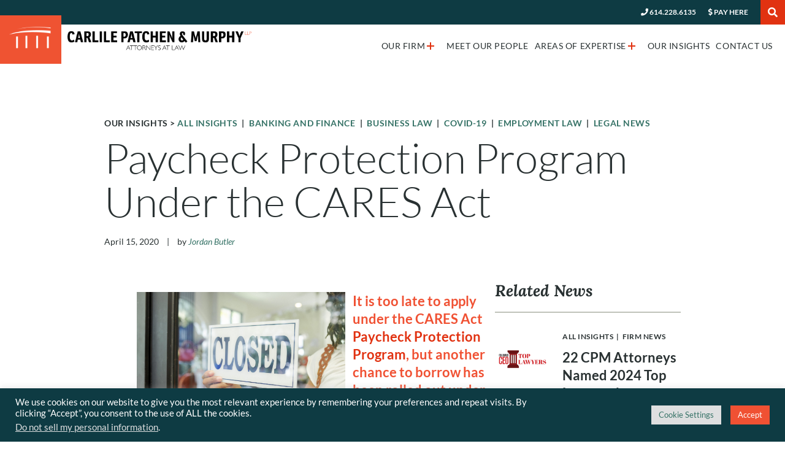

--- FILE ---
content_type: text/html; charset=UTF-8
request_url: https://www.cpmlaw.com/paycheck-protection-program-under-the-cares-act/
body_size: 24972
content:
<!doctype html><html lang="en-US"><head> <script type="text/javascript">
/* <![CDATA[ */
var gform;gform||(document.addEventListener("gform_main_scripts_loaded",function(){gform.scriptsLoaded=!0}),document.addEventListener("gform/theme/scripts_loaded",function(){gform.themeScriptsLoaded=!0}),window.addEventListener("DOMContentLoaded",function(){gform.domLoaded=!0}),gform={domLoaded:!1,scriptsLoaded:!1,themeScriptsLoaded:!1,isFormEditor:()=>"function"==typeof InitializeEditor,callIfLoaded:function(o){return!(!gform.domLoaded||!gform.scriptsLoaded||!gform.themeScriptsLoaded&&!gform.isFormEditor()||(gform.isFormEditor()&&console.warn("The use of gform.initializeOnLoaded() is deprecated in the form editor context and will be removed in Gravity Forms 3.1."),o(),0))},initializeOnLoaded:function(o){gform.callIfLoaded(o)||(document.addEventListener("gform_main_scripts_loaded",()=>{gform.scriptsLoaded=!0,gform.callIfLoaded(o)}),document.addEventListener("gform/theme/scripts_loaded",()=>{gform.themeScriptsLoaded=!0,gform.callIfLoaded(o)}),window.addEventListener("DOMContentLoaded",()=>{gform.domLoaded=!0,gform.callIfLoaded(o)}))},hooks:{action:{},filter:{}},addAction:function(o,r,e,t){gform.addHook("action",o,r,e,t)},addFilter:function(o,r,e,t){gform.addHook("filter",o,r,e,t)},doAction:function(o){gform.doHook("action",o,arguments)},applyFilters:function(o){return gform.doHook("filter",o,arguments)},removeAction:function(o,r){gform.removeHook("action",o,r)},removeFilter:function(o,r,e){gform.removeHook("filter",o,r,e)},addHook:function(o,r,e,t,n){null==gform.hooks[o][r]&&(gform.hooks[o][r]=[]);var d=gform.hooks[o][r];null==n&&(n=r+"_"+d.length),gform.hooks[o][r].push({tag:n,callable:e,priority:t=null==t?10:t})},doHook:function(r,o,e){var t;if(e=Array.prototype.slice.call(e,1),null!=gform.hooks[r][o]&&((o=gform.hooks[r][o]).sort(function(o,r){return o.priority-r.priority}),o.forEach(function(o){"function"!=typeof(t=o.callable)&&(t=window[t]),"action"==r?t.apply(null,e):e[0]=t.apply(null,e)})),"filter"==r)return e[0]},removeHook:function(o,r,t,n){var e;null!=gform.hooks[o][r]&&(e=(e=gform.hooks[o][r]).filter(function(o,r,e){return!!(null!=n&&n!=o.tag||null!=t&&t!=o.priority)}),gform.hooks[o][r]=e)}});
/* ]]> */
</script>
<meta charset="utf-8"><meta http-equiv="x-ua-compatible" content="ie=edge"><meta name="viewport" content="width=device-width, initial-scale=1"><meta name='robots' content='index, follow, max-image-preview:large, max-snippet:-1, max-video-preview:-1' /> <style>img:is([sizes="auto" i], [sizes^="auto," i]) { contain-intrinsic-size: 3000px 1500px }</style> <!-- This site is optimized with the Yoast SEO plugin v25.7 - https://yoast.com/wordpress/plugins/seo/ --><title>Understanding the PPP Under the CARES Act │ CPM</title><link rel="preconnect" href="https://fonts.gstatic.com/" crossorigin/><link rel="preconnect" href="https://fonts.googleapis.com"/><style type="text/css">@font-face {
 font-family: 'Lato';
 font-style: italic;
 font-weight: 300;
 font-display: swap;
 src: url(https://fonts.gstatic.com/s/lato/v25/S6u_w4BMUTPHjxsI9w2_Gwfo.ttf) format('truetype');
}
@font-face {
 font-family: 'Lato';
 font-style: italic;
 font-weight: 400;
 font-display: swap;
 src: url(https://fonts.gstatic.com/s/lato/v25/S6u8w4BMUTPHjxsAXC-v.ttf) format('truetype');
}
@font-face {
 font-family: 'Lato';
 font-style: italic;
 font-weight: 700;
 font-display: swap;
 src: url(https://fonts.gstatic.com/s/lato/v25/S6u_w4BMUTPHjxsI5wq_Gwfo.ttf) format('truetype');
}
@font-face {
 font-family: 'Lato';
 font-style: normal;
 font-weight: 300;
 font-display: swap;
 src: url(https://fonts.gstatic.com/s/lato/v25/S6u9w4BMUTPHh7USSwiPHA.ttf) format('truetype');
}
@font-face {
 font-family: 'Lato';
 font-style: normal;
 font-weight: 400;
 font-display: swap;
 src: url(https://fonts.gstatic.com/s/lato/v25/S6uyw4BMUTPHjx4wWw.ttf) format('truetype');
}
@font-face {
 font-family: 'Lato';
 font-style: normal;
 font-weight: 700;
 font-display: swap;
 src: url(https://fonts.gstatic.com/s/lato/v25/S6u9w4BMUTPHh6UVSwiPHA.ttf) format('truetype');
}
@font-face {
 font-family: 'Lora';
 font-style: italic;
 font-weight: 400;
 font-display: swap;
 src: url(https://fonts.gstatic.com/s/lora/v37/0QI8MX1D_JOuMw_hLdO6T2wV9KnW-MoFoq92mQ.ttf) format('truetype');
}
@font-face {
 font-family: 'Lora';
 font-style: italic;
 font-weight: 700;
 font-display: swap;
 src: url(https://fonts.gstatic.com/s/lora/v37/0QI8MX1D_JOuMw_hLdO6T2wV9KnW-C0Coq92mQ.ttf) format('truetype');
}
@font-face {
 font-family: 'Lora';
 font-style: normal;
 font-weight: 400;
 font-display: swap;
 src: url(https://fonts.gstatic.com/s/lora/v37/0QI6MX1D_JOuGQbT0gvTJPa787weuxJBkqg.ttf) format('truetype');
}
@font-face {
 font-family: 'Lora';
 font-style: normal;
 font-weight: 700;
 font-display: swap;
 src: url(https://fonts.gstatic.com/s/lora/v37/0QI6MX1D_JOuGQbT0gvTJPa787z5vBJBkqg.ttf) format('truetype');
} </style><link rel="stylesheet" id="siteground-optimizer-combined-css-3d84511689f68e86d71ba2f4adad751b" href="https://www.cpmlaw.com/wp-content/uploads/siteground-optimizer-assets/siteground-optimizer-combined-css-3d84511689f68e86d71ba2f4adad751b.css" media="all" /><link rel="preload" href="https://www.cpmlaw.com/wp-content/uploads/siteground-optimizer-assets/siteground-optimizer-combined-css-3d84511689f68e86d71ba2f4adad751b.css" as="style"><meta name="description" content="To apply for a loan under the Payroll Protection Program, it’s important to know the rules. For assistance, meet with your Carlile Patchen &amp; Murphy attorney." /><link rel="canonical" href="https://www.cpmlaw.com/paycheck-protection-program-under-the-cares-act/" /><meta property="og:locale" content="en_US" /><meta property="og:type" content="article" /><meta property="og:title" content="Understanding the PPP Under the CARES Act │ CPM" /><meta property="og:description" content="To apply for a loan under the Payroll Protection Program, it’s important to know the rules. For assistance, meet with your Carlile Patchen &amp; Murphy attorney." /><meta property="og:url" content="https://www.cpmlaw.com/paycheck-protection-program-under-the-cares-act/" /><meta property="og:site_name" content="Carlile Patchen &amp; Murphy" /><meta property="article:publisher" content="https://www.facebook.com/CPMlaw" /><meta property="article:published_time" content="2020-04-15T00:00:00+00:00" /><meta property="article:modified_time" content="2025-07-16T19:07:38+00:00" /><meta property="og:image" content="https://www.cpmlaw.com/wp-content/uploads/2020/05/AdobeStock_281209757-scaled.jpeg" /><meta property="og:image:width" content="2560" /><meta property="og:image:height" content="1707" /><meta property="og:image:type" content="image/jpeg" /><meta name="author" content="Jordan Butler" /><meta name="twitter:card" content="summary_large_image" /><meta name="twitter:creator" content="@CPMLaw" /><meta name="twitter:site" content="@CPMLaw" /><meta name="twitter:label1" content="Written by" /><meta name="twitter:data1" content="Jordan Butler" /><meta name="twitter:label2" content="Est. reading time" /><meta name="twitter:data2" content="10 minutes" /> <script type="application/ld+json" class="yoast-schema-graph">{"@context":"https://schema.org","@graph":[{"@type":"Article","@id":"https://www.cpmlaw.com/paycheck-protection-program-under-the-cares-act/#article","isPartOf":{"@id":"https://www.cpmlaw.com/paycheck-protection-program-under-the-cares-act/"},"author":{"name":"Jordan Butler","@id":"https://www.cpmlaw.com/#/schema/person/0e20b7478f0db59cd26246f1c72ec212"},"headline":"Paycheck Protection Program Under the CARES Act","datePublished":"2020-04-15T00:00:00+00:00","dateModified":"2025-07-16T19:07:38+00:00","mainEntityOfPage":{"@id":"https://www.cpmlaw.com/paycheck-protection-program-under-the-cares-act/"},"wordCount":1992,"commentCount":2,"publisher":{"@id":"https://www.cpmlaw.com/#organization"},"image":{"@id":"https://www.cpmlaw.com/paycheck-protection-program-under-the-cares-act/#primaryimage"},"thumbnailUrl":"https://www.cpmlaw.com/wp-content/uploads/2020/05/AdobeStock_281209757-scaled.jpeg","keywords":["covid-19","ppp loans"],"articleSection":["All Insights","Banking and Finance","Business Law","COVID-19","Employment Law","Legal News"],"inLanguage":"en-US","potentialAction":[{"@type":"CommentAction","name":"Comment","target":["https://www.cpmlaw.com/paycheck-protection-program-under-the-cares-act/#respond"]}]},{"@type":"WebPage","@id":"https://www.cpmlaw.com/paycheck-protection-program-under-the-cares-act/","url":"https://www.cpmlaw.com/paycheck-protection-program-under-the-cares-act/","name":"Understanding the PPP Under the CARES Act │ CPM","isPartOf":{"@id":"https://www.cpmlaw.com/#website"},"primaryImageOfPage":{"@id":"https://www.cpmlaw.com/paycheck-protection-program-under-the-cares-act/#primaryimage"},"image":{"@id":"https://www.cpmlaw.com/paycheck-protection-program-under-the-cares-act/#primaryimage"},"thumbnailUrl":"https://www.cpmlaw.com/wp-content/uploads/2020/05/AdobeStock_281209757-scaled.jpeg","datePublished":"2020-04-15T00:00:00+00:00","dateModified":"2025-07-16T19:07:38+00:00","description":"To apply for a loan under the Payroll Protection Program, it’s important to know the rules. For assistance, meet with your Carlile Patchen & Murphy attorney.","breadcrumb":{"@id":"https://www.cpmlaw.com/paycheck-protection-program-under-the-cares-act/#breadcrumb"},"inLanguage":"en-US","potentialAction":[{"@type":"ReadAction","target":["https://www.cpmlaw.com/paycheck-protection-program-under-the-cares-act/"]}]},{"@type":"ImageObject","inLanguage":"en-US","@id":"https://www.cpmlaw.com/paycheck-protection-program-under-the-cares-act/#primaryimage","url":"https://www.cpmlaw.com/wp-content/uploads/2020/05/AdobeStock_281209757-scaled.jpeg","contentUrl":"https://www.cpmlaw.com/wp-content/uploads/2020/05/AdobeStock_281209757-scaled.jpeg","width":2560,"height":1707,"caption":"Close-up of saleswoman hanging the Closed sign on glass door and closed the store"},{"@type":"BreadcrumbList","@id":"https://www.cpmlaw.com/paycheck-protection-program-under-the-cares-act/#breadcrumb","itemListElement":[{"@type":"ListItem","position":1,"name":"Home","item":"https://www.cpmlaw.com/"},{"@type":"ListItem","position":2,"name":"Insights","item":"https://www.cpmlaw.com/insights/"},{"@type":"ListItem","position":3,"name":"Paycheck Protection Program Under the CARES Act"}]},{"@type":"WebSite","@id":"https://www.cpmlaw.com/#website","url":"https://www.cpmlaw.com/","name":"Carlile Patchen &amp; Murphy","description":"Columbus Ohio Law Firm","publisher":{"@id":"https://www.cpmlaw.com/#organization"},"potentialAction":[{"@type":"SearchAction","target":{"@type":"EntryPoint","urlTemplate":"https://www.cpmlaw.com/?s={search_term_string}"},"query-input":{"@type":"PropertyValueSpecification","valueRequired":true,"valueName":"search_term_string"}}],"inLanguage":"en-US"},{"@type":"Organization","@id":"https://www.cpmlaw.com/#organization","name":"Carlile Patchen & Murphy LLP","url":"https://www.cpmlaw.com/","logo":{"@type":"ImageObject","inLanguage":"en-US","@id":"https://www.cpmlaw.com/#/schema/logo/image/","url":"https://www.cpmlaw.com/wp-content/uploads/2022/06/CPM_Email_Logo.jpg","contentUrl":"https://www.cpmlaw.com/wp-content/uploads/2022/06/CPM_Email_Logo.jpg","width":433,"height":73,"caption":"Carlile Patchen & Murphy LLP"},"image":{"@id":"https://www.cpmlaw.com/#/schema/logo/image/"},"sameAs":["https://www.facebook.com/CPMlaw","https://x.com/CPMLaw"]},{"@type":"Person","@id":"https://www.cpmlaw.com/#/schema/person/0e20b7478f0db59cd26246f1c72ec212","name":"Jordan Butler","image":{"@type":"ImageObject","inLanguage":"en-US","@id":"https://www.cpmlaw.com/#/schema/person/image/","url":"https://secure.gravatar.com/avatar/b48206fc1cb17249ef65d44dd8e3c3d65a03cb556d6cf4989b23af72291ff4de?s=96&d=mm&r=g","contentUrl":"https://secure.gravatar.com/avatar/b48206fc1cb17249ef65d44dd8e3c3d65a03cb556d6cf4989b23af72291ff4de?s=96&d=mm&r=g","caption":"Jordan Butler"},"url":"https://www.cpmlaw.com/author/jcbutler/"}]}</script> <!-- / Yoast SEO plugin. --><link rel='dns-prefetch' href='//www.googletagmanager.com' /><link rel='dns-prefetch' href='//fonts.googleapis.com' /> <script type="text/javascript" src="https://www.cpmlaw.com/wp-includes/js/jquery/jquery.min.js?ver=3.7.1" id="jquery-core-js"></script> <script type="text/javascript" id="cookie-law-info-js-extra"> /* <![CDATA[ */
var Cli_Data = {"nn_cookie_ids":[],"cookielist":[],"non_necessary_cookies":[],"ccpaEnabled":"1","ccpaRegionBased":"","ccpaBarEnabled":"","strictlyEnabled":["necessary","obligatoire"],"ccpaType":"ccpa_gdpr","js_blocking":"1","custom_integration":"","triggerDomRefresh":"","secure_cookies":""};
var cli_cookiebar_settings = {"animate_speed_hide":"500","animate_speed_show":"500","background":"#0e3b43","border":"#b1a6a6c2","border_on":"","button_1_button_colour":"#f05133","button_1_button_hover":"#c04129","button_1_link_colour":"#fff","button_1_as_button":"1","button_1_new_win":"","button_2_button_colour":"#333","button_2_button_hover":"#292929","button_2_link_colour":"#dedfe0","button_2_as_button":"","button_2_hidebar":"","button_3_button_colour":"#dedfe0","button_3_button_hover":"#b2b2b3","button_3_link_colour":"#333333","button_3_as_button":"1","button_3_new_win":"","button_4_button_colour":"#dedfe0","button_4_button_hover":"#b2b2b3","button_4_link_colour":"#357266","button_4_as_button":"1","button_7_button_colour":"#f05133","button_7_button_hover":"#c04129","button_7_link_colour":"#fff","button_7_as_button":"1","button_7_new_win":"","font_family":"inherit","header_fix":"","notify_animate_hide":"1","notify_animate_show":"","notify_div_id":"#cookie-law-info-bar","notify_position_horizontal":"left","notify_position_vertical":"bottom","scroll_close":"","scroll_close_reload":"","accept_close_reload":"","reject_close_reload":"","showagain_tab":"1","showagain_background":"#fff","showagain_border":"#000","showagain_div_id":"#cookie-law-info-again","showagain_x_position":"100px","text":"#ffffff","show_once_yn":"","show_once":"10000","logging_on":"","as_popup":"","popup_overlay":"1","bar_heading_text":"","cookie_bar_as":"banner","popup_showagain_position":"bottom-right","widget_position":"left"};
var log_object = {"ajax_url":"https:\/\/www.cpmlaw.com\/wp-admin\/admin-ajax.php"};
/* ]]> */ </script> <script type="text/javascript" id="cookie-law-info-ccpa-js-extra"> /* <![CDATA[ */
var ccpa_data = {"opt_out_prompt":"Do you really wish to opt out?","opt_out_confirm":"Confirm","opt_out_cancel":"Cancel"};
/* ]]> */ </script> <script type="text/javascript" id="gform_gravityforms-js-extra"> /* <![CDATA[ */
var gf_field_checkbox = {"strings":{"selected":"All choices are selected.","deselected":"All choices are unselected."}};
var gf_global = {"gf_currency_config":{"name":"U.S. Dollar","symbol_left":"$","symbol_right":"","symbol_padding":"","thousand_separator":",","decimal_separator":".","decimals":2,"code":"USD"},"base_url":"https:\/\/www.cpmlaw.com\/wp-content\/plugins\/gravityforms","number_formats":[],"spinnerUrl":"https:\/\/www.cpmlaw.com\/wp-content\/plugins\/gravityforms\/images\/spinner.svg","version_hash":"d9e002dde032c8e5cbe4a738ea628da0","strings":{"newRowAdded":"New row added.","rowRemoved":"Row removed","formSaved":"The form has been saved.  The content contains the link to return and complete the form."}};
var gf_field_checkbox = {"strings":{"selected":"All choices are selected.","deselected":"All choices are unselected."}};
var gf_global = {"gf_currency_config":{"name":"U.S. Dollar","symbol_left":"$","symbol_right":"","symbol_padding":"","thousand_separator":",","decimal_separator":".","decimals":2,"code":"USD"},"base_url":"https:\/\/www.cpmlaw.com\/wp-content\/plugins\/gravityforms","number_formats":[],"spinnerUrl":"https:\/\/www.cpmlaw.com\/wp-content\/plugins\/gravityforms\/images\/spinner.svg","version_hash":"d9e002dde032c8e5cbe4a738ea628da0","strings":{"newRowAdded":"New row added.","rowRemoved":"Row removed","formSaved":"The form has been saved.  The content contains the link to return and complete the form."}};
var gform_i18n = {"datepicker":{"days":{"monday":"Mo","tuesday":"Tu","wednesday":"We","thursday":"Th","friday":"Fr","saturday":"Sa","sunday":"Su"},"months":{"january":"January","february":"February","march":"March","april":"April","may":"May","june":"June","july":"July","august":"August","september":"September","october":"October","november":"November","december":"December"},"firstDay":1,"iconText":"Select date"}};
var gf_legacy_multi = {"1":"1"};
var gform_gravityforms = {"strings":{"invalid_file_extension":"This type of file is not allowed. Must be one of the following:","delete_file":"Delete this file","in_progress":"in progress","file_exceeds_limit":"File exceeds size limit","illegal_extension":"This type of file is not allowed.","max_reached":"Maximum number of files reached","unknown_error":"There was a problem while saving the file on the server","currently_uploading":"Please wait for the uploading to complete","cancel":"Cancel","cancel_upload":"Cancel this upload","cancelled":"Cancelled","error":"Error","message":"Message"},"vars":{"images_url":"https:\/\/www.cpmlaw.com\/wp-content\/plugins\/gravityforms\/images"}};
/* ]]> */ </script> <!-- Google tag (gtag.js) snippet added by Site Kit --> <!-- Google Analytics snippet added by Site Kit --> <script defer type="text/javascript" src="https://www.googletagmanager.com/gtag/js?id=G-BGJBT8FY58" id="google_gtagjs-js" async></script> <script defer type="text/javascript" id="google_gtagjs-js-after"> /* <![CDATA[ */
window.dataLayer = window.dataLayer || [];function gtag(){dataLayer.push(arguments);}
gtag("set","linker",{"domains":["www.cpmlaw.com"]});
gtag("js", new Date());
gtag("set", "developer_id.dZTNiMT", true);
gtag("config", "G-BGJBT8FY58");
/* ]]> */ </script><link rel="https://api.w.org/" href="https://www.cpmlaw.com/wp-json/" /><link rel="alternate" title="JSON" type="application/json" href="https://www.cpmlaw.com/wp-json/wp/v2/posts/554" /><link rel="EditURI" type="application/rsd+xml" title="RSD" href="https://www.cpmlaw.com/xmlrpc.php?rsd" /><link rel='shortlink' href='https://www.cpmlaw.com/?p=554' /><link rel="alternate" title="oEmbed (JSON)" type="application/json+oembed" href="https://www.cpmlaw.com/wp-json/oembed/1.0/embed?url=https%3A%2F%2Fwww.cpmlaw.com%2Fpaycheck-protection-program-under-the-cares-act%2F" /><link rel="alternate" title="oEmbed (XML)" type="text/xml+oembed" href="https://www.cpmlaw.com/wp-json/oembed/1.0/embed?url=https%3A%2F%2Fwww.cpmlaw.com%2Fpaycheck-protection-program-under-the-cares-act%2F&#038;format=xml" /><meta name="generator" content="Site Kit by Google 1.168.0" /> <script type="application/ld+json"> {
 "@context": "https://schema.org",
 "@type": "Attorney",
 "name": "Carlile Patchen & Murphy LLP",
 "image": "https://www.cpmlaw.com/wp-content/uploads/2020/05/footer-logo.png",
 "@id": "",
 "url": "https://www.cpmlaw.com/",
 "telephone": "614-228-6135",
 "address": {
 "@type": "PostalAddress",
 "streetAddress": "950 Goodale Blvd., Suite 200",
 "addressLocality": "Columbus",
 "addressRegion": "OH",
 "postalCode": "43212",
 "addressCountry": "US"
 },
 "geo": {
 "@type": "GeoCoordinates",
 "latitude": 39.97464430000001,
 "longitude": -83.0283013
 },
 "openingHoursSpecification": [{
 "@type": "OpeningHoursSpecification",
 "dayOfWeek": [
 "Monday",
 "Tuesday",
 "Wednesday",
 "Thursday"
 ],
 "opens": "08:00",
 "closes": "17:30"
 },{
 "@type": "OpeningHoursSpecification",
 "dayOfWeek": "Friday",
 "opens": "08:00",
 "closes": "17:00"
 }],
 "sameAs": [
 "https://www.facebook.com/CPMlaw",
 "https://www.linkedin.com/company/carlile-patchen-&-murphy-llp",
 "https://www.youtube.com/@cpmlaw_oh",
 "https://www.instagram.com/cpmlaw_oh/"
 ] 
} </script> <script type="application/ld+json"> {
 "@context": "https://schema.org/",
 "@type": "WebSite",
 "name": "Carlile Patchen & Murphy LLP",
 "url": "https://www.cpmlaw.com/",
 "potentialAction": {
 "@type": "SearchAction",
 "target": "https://www.cpmlaw.com/?s={search_term_string}",
 "query-input": "required name=search_term_string"
 }
} </script> <!-- Google Tag Manager snippet added by Site Kit --> <script type="text/javascript"> /* <![CDATA[ */
 ( function( w, d, s, l, i ) {
 w[l] = w[l] || [];
 w[l].push( {'gtm.start': new Date().getTime(), event: 'gtm.js'} );
 var f = d.getElementsByTagName( s )[0],
 j = d.createElement( s ), dl = l != 'dataLayer' ? '&l=' + l : '';
 j.async = true;
 j.src = 'https://www.googletagmanager.com/gtm.js?id=' + i + dl;
 f.parentNode.insertBefore( j, f );
 } )( window, document, 'script', 'dataLayer', 'GTM-5FWFKNP' ); 
/* ]]> */ </script> <!-- End Google Tag Manager snippet added by Site Kit --><link rel="icon" href="https://www.cpmlaw.com/wp-content/uploads/2020/05/cropped-icon-150x150.png" sizes="32x32" /><link rel="icon" href="https://www.cpmlaw.com/wp-content/uploads/2020/05/cropped-icon-300x300.png" sizes="192x192" /><link rel="apple-touch-icon" href="https://www.cpmlaw.com/wp-content/uploads/2020/05/cropped-icon-300x300.png" /><meta name="msapplication-TileImage" content="https://www.cpmlaw.com/wp-content/uploads/2020/05/cropped-icon-300x300.png" /> <style type="text/css" id="wp-custom-css"> .boxed {
 border: 1px solid gray ;
}
hr.style6 {
 background-color: #fff;
 border-top: 2px dotted #BFC3BA;
}
.wp-block-button__link {
 background: #e13211;
 color: #fff;
 display: inline-block;
 text-decoration: none;
 text-transform: uppercase;
 font-size: 14px;
 font-weight: 700;
 letter-spacing: .04em;
 padding: 6px 12px;
 line-height: 30px;
 border-bottom: 3px solid #f47a63;
 transition: color .3s ease-in-out,background-color .3s ease-in-out,border-color .3s ease-in-out,box-shadow .3s ease-in-out,border-radius .3s ease-in-out,opacity .3s ease-in-out;
}
.wp-block-button__link:hover {
 background: #f47a63;
 color: #fff;
 text-decoration: none;
}
.parent-pageid-3709 iframe { width: 100%; height: 650px; }  .page-id-3709 .page-section.section-locations-list .text-wrapper { padding: 0px; border: 0px; } </style></head><body class="wp-singular post-template-default single single-post postid-554 single-format-standard wp-theme-cpm-law paycheck-protection-program-under-the-cares-act"><div id="page"> <!--[if IE]><div class="alert alert-warning"> You are using an <strong>outdated</strong> browser. Please <a href="http://browsehappy.com/">upgrade your browser</a> to improve your experience.</div> <![endif]--><header id="header"><div id="top-header"><div class="links-wrapper"> <a class="header-phone header-link" href="tel:6142286135"> <span class="fas fa-phone"></span> <span class="phone-text">614.228.6135</span> </a> <a href="/pay-here/"  class="header-link" ><span class="fas fa-dollar-sign"></span> Pay Here</a> <a href="#search-form" class="search-toggle"><span class="fas fa-search"></span></a></div></div><!-- #top-header --><div id="navigation-header"><div id="logo"> <a href="https://www.cpmlaw.com"> <span class="logo-graphic"> <img src="https://www.cpmlaw.com/wp-content/uploads/2020/05/header-logo-graphic.png" alt="CP&amp;M Law Header Logo Graphic" class="img-responsive" width="135"> </span> <span class="logo-text"> <img src="https://www.cpmlaw.com/wp-content/uploads/2020/05/header-logo-text.png" alt="Carlile Patchen &amp; Murphy" class="img-responsive" width="437"> </span> </a></div><!-- #logo --> <button type="button" class="navbar-toggle collapsed" data-toggle="collapse" data-target="#navigation" aria-expanded="false"> <span class="icon-bar"></span> <span class="icon-bar"></span> <span class="icon-bar"></span> <span class="sr-only">Menu</span> </button><nav id="navigation" class="collapse navbar-collapse"><div class="mobile-top-bar"><div class="bottom-links"> <a class="header-phone header-link" href="tel:6142286135"> <span class="fas fa-phone"></span> <span class="phone-text">614.228.6135</span> </a> <a href="/pay-here/"  class="header-link" ><span class="fas fa-dollar-sign"></span> Pay Here</a></div> <a href="#search-form" class="search-toggle"><span class="fas fa-search"></span></a></div><div class="menu-main-menu-container"><ul id="menu-main-menu" class="menu"><li id="menu-item-28" class="menu-item menu-item-type-post_type menu-item-object-page menu-item-has-children menu-item-28"><a href="https://www.cpmlaw.com/about-us/">Our Firm<span class="plus-sign">+</span></a><ul class="sub-menu"><li id="menu-item-63" class="menu-item menu-item-type-post_type menu-item-object-page menu-item-63"><a href="https://www.cpmlaw.com/about-us/">About Us<span class="plus-sign">+</span></a></li><li id="menu-item-1633" class="menu-item menu-item-type-custom menu-item-object-custom menu-item-1633"><a href="https://www.cpmlaw.com/our-locations/">Our Locations<span class="plus-sign">+</span></a></li><li id="menu-item-62" class="menu-item menu-item-type-post_type menu-item-object-page menu-item-62"><a href="https://www.cpmlaw.com/careers/">Our Careers<span class="plus-sign">+</span></a></li><li id="menu-item-2938" class="menu-item menu-item-type-post_type menu-item-object-page menu-item-2938"><a href="https://www.cpmlaw.com/about-us/community-involvement/">Community Involvement<span class="plus-sign">+</span></a></li><li id="menu-item-2236" class="menu-item menu-item-type-post_type menu-item-object-page menu-item-2236"><a href="https://www.cpmlaw.com/community-room/">Richard Patchen Community Room<span class="plus-sign">+</span></a></li></ul></li><li id="menu-item-33" class="menu-item menu-item-type-post_type menu-item-object-page menu-item-33"><a href="https://www.cpmlaw.com/people/">Meet Our People<span class="plus-sign">+</span></a></li><li id="menu-item-29" class="menu-item menu-item-type-post_type menu-item-object-page menu-item-has-children menu-item-29"><a href="https://www.cpmlaw.com/practices/">Areas of Expertise<span class="plus-sign">+</span></a><ul class="sub-menu"><li id="menu-item-957" class="menu-item menu-item-type-post_type menu-item-object-page menu-item-has-children menu-item-957"><a href="https://www.cpmlaw.com/practices/banking-finance/">Banking &#038; Finance<span class="plus-sign">+</span></a><ul class="sub-menu"><li id="menu-item-3953" class="menu-item menu-item-type-post_type menu-item-object-page menu-item-3953"><a href="https://www.cpmlaw.com/practices/business-recapitalization/">Business Recapitalizations<span class="plus-sign">+</span></a></li></ul></li><li id="menu-item-944" class="menu-item menu-item-type-post_type menu-item-object-page menu-item-944"><a href="https://www.cpmlaw.com/practices/creditor-rights-group/">Bankruptcy &#038; Creditors’ Rights<span class="plus-sign">+</span></a></li><li id="menu-item-945" class="menu-item menu-item-type-post_type menu-item-object-page menu-item-has-children menu-item-945"><a href="https://www.cpmlaw.com/practices/business-services/">Business Services<span class="plus-sign">+</span></a><ul class="sub-menu"><li id="menu-item-3952" class="menu-item menu-item-type-post_type menu-item-object-page menu-item-3952"><a href="https://www.cpmlaw.com/practices/business-formation/">Business Formation<span class="plus-sign">+</span></a></li><li id="menu-item-3954" class="menu-item menu-item-type-post_type menu-item-object-page menu-item-3954"><a href="https://www.cpmlaw.com/practices/business-succession-planning/">Business Succession Planning<span class="plus-sign">+</span></a></li><li id="menu-item-3975" class="menu-item menu-item-type-post_type menu-item-object-page menu-item-3975"><a href="https://www.cpmlaw.com/practices/non-compete-agreements/">Non-Compete Agreements<span class="plus-sign">+</span></a></li></ul></li><li id="menu-item-946" class="menu-item menu-item-type-post_type menu-item-object-page menu-item-has-children menu-item-946"><a href="https://www.cpmlaw.com/practices/business-transactions/">Business Transactions<span class="plus-sign">+</span></a><ul class="sub-menu"><li id="menu-item-3968" class="menu-item menu-item-type-post_type menu-item-object-page menu-item-3968"><a href="https://www.cpmlaw.com/practices/leveraged-buyout/">Leveraged Buyout<span class="plus-sign">+</span></a></li><li id="menu-item-3971" class="menu-item menu-item-type-post_type menu-item-object-page menu-item-3971"><a href="https://www.cpmlaw.com/practices/mergers-acquisitions/">Mergers &#038; Acquisitions<span class="plus-sign">+</span></a></li></ul></li><li id="menu-item-947" class="menu-item menu-item-type-post_type menu-item-object-page menu-item-947"><a href="https://www.cpmlaw.com/practices/cornerstone-title-agency-llc/">Cornerstone Title Agency<span class="plus-sign">+</span></a></li><li id="menu-item-948" class="menu-item menu-item-type-post_type menu-item-object-page menu-item-has-children menu-item-948"><a href="https://www.cpmlaw.com/practices/employment-law/">Employment Law<span class="plus-sign">+</span></a><ul class="sub-menu"><li id="menu-item-3962" class="menu-item menu-item-type-post_type menu-item-object-page menu-item-3962"><a href="https://www.cpmlaw.com/practices/employee-termination/">Employment Termination<span class="plus-sign">+</span></a></li><li id="menu-item-3966" class="menu-item menu-item-type-post_type menu-item-object-page menu-item-3966"><a href="https://www.cpmlaw.com/practices/hr-compliance/">HR Compliance<span class="plus-sign">+</span></a></li></ul></li><li id="menu-item-3817" class="menu-item menu-item-type-post_type menu-item-object-page menu-item-has-children menu-item-3817"><a href="https://www.cpmlaw.com/practices/family-law/">Family Law<span class="plus-sign">+</span></a><ul class="sub-menu"><li id="menu-item-3955" class="menu-item menu-item-type-post_type menu-item-object-page menu-item-3955"><a href="https://www.cpmlaw.com/practices/child-custody/">Child Custody<span class="plus-sign">+</span></a></li><li id="menu-item-3956" class="menu-item menu-item-type-post_type menu-item-object-page menu-item-3956"><a href="https://www.cpmlaw.com/practices/child-support/">Child Support<span class="plus-sign">+</span></a></li><li id="menu-item-3960" class="menu-item menu-item-type-post_type menu-item-object-page menu-item-3960"><a href="https://www.cpmlaw.com/practices/divorce-attorneys/">Divorce<span class="plus-sign">+</span></a></li><li id="menu-item-3959" class="menu-item menu-item-type-post_type menu-item-object-page menu-item-3959"><a href="https://www.cpmlaw.com/practices/dissolution-attorneys/">Dissolution<span class="plus-sign">+</span></a></li><li id="menu-item-3979" class="menu-item menu-item-type-post_type menu-item-object-page menu-item-3979"><a href="https://www.cpmlaw.com/practices/spousal-support/">Spousal Support<span class="plus-sign">+</span></a></li></ul></li><li id="menu-item-949" class="menu-item menu-item-type-post_type menu-item-object-page menu-item-has-children menu-item-949"><a href="https://www.cpmlaw.com/practices/family-wealth-estate-planning/">Family Wealth &#038; Estate Planning<span class="plus-sign">+</span></a><ul class="sub-menu"><li id="menu-item-3961" class="menu-item menu-item-type-post_type menu-item-object-page menu-item-3961"><a href="https://www.cpmlaw.com/practices/elder-law/">Elder Law<span class="plus-sign">+</span></a></li><li id="menu-item-3963" class="menu-item menu-item-type-post_type menu-item-object-page menu-item-3963"><a href="https://www.cpmlaw.com/practices/trust-creation-administration/">Family Trust Creation and Administration<span class="plus-sign">+</span></a></li><li id="menu-item-3964" class="menu-item menu-item-type-post_type menu-item-object-page menu-item-3964"><a href="https://www.cpmlaw.com/practices/financial-power-of-attorney/">Financial Power of Attorney<span class="plus-sign">+</span></a></li><li id="menu-item-3965" class="menu-item menu-item-type-post_type menu-item-object-page menu-item-3965"><a href="https://www.cpmlaw.com/practices/health-care-power-of-attorney/">Healthcare Power of Attorney<span class="plus-sign">+</span></a></li><li id="menu-item-3967" class="menu-item menu-item-type-post_type menu-item-object-page menu-item-3967"><a href="https://www.cpmlaw.com/practices/last-will-testament/">Last Will &#038; Testament<span class="plus-sign">+</span></a></li><li id="menu-item-3969" class="menu-item menu-item-type-post_type menu-item-object-page menu-item-3969"><a href="https://www.cpmlaw.com/practices/living-will/">Living Wills<span class="plus-sign">+</span></a></li><li id="menu-item-3977" class="menu-item menu-item-type-post_type menu-item-object-page menu-item-3977"><a href="https://www.cpmlaw.com/practices/prenuptial-agreements/">Prenuptial Agreements<span class="plus-sign">+</span></a></li></ul></li><li id="menu-item-950" class="menu-item menu-item-type-post_type menu-item-object-page menu-item-has-children menu-item-950"><a href="https://www.cpmlaw.com/practices/intellectual-property/">Intellectual Property<span class="plus-sign">+</span></a><ul class="sub-menu"><li id="menu-item-3958" class="menu-item menu-item-type-post_type menu-item-object-page menu-item-3958"><a href="https://www.cpmlaw.com/practices/copyright-protection/">Copyright Protection<span class="plus-sign">+</span></a></li><li id="menu-item-3976" class="menu-item menu-item-type-post_type menu-item-object-page menu-item-3976"><a href="https://www.cpmlaw.com/practices/patent-protection/">Patent Protection<span class="plus-sign">+</span></a></li><li id="menu-item-3980" class="menu-item menu-item-type-post_type menu-item-object-page menu-item-3980"><a href="https://www.cpmlaw.com/practices/trade-secret-protection/">Trade Secret Protection<span class="plus-sign">+</span></a></li><li id="menu-item-3981" class="menu-item menu-item-type-post_type menu-item-object-page menu-item-3981"><a href="https://www.cpmlaw.com/practices/trademark-law/">Trademark Law<span class="plus-sign">+</span></a></li></ul></li><li id="menu-item-951" class="menu-item menu-item-type-post_type menu-item-object-page menu-item-has-children menu-item-951"><a href="https://www.cpmlaw.com/practices/litigation/">Litigation<span class="plus-sign">+</span></a><ul class="sub-menu"><li id="menu-item-3957" class="menu-item menu-item-type-post_type menu-item-object-page menu-item-3957"><a href="https://www.cpmlaw.com/practices/construction-litigation/">Construction Litigation<span class="plus-sign">+</span></a></li></ul></li><li id="menu-item-952" class="menu-item menu-item-type-post_type menu-item-object-page menu-item-952"><a href="https://www.cpmlaw.com/practices/municipal-law/">Municipal Law<span class="plus-sign">+</span></a></li><li id="menu-item-953" class="menu-item menu-item-type-post_type menu-item-object-page menu-item-has-children menu-item-953"><a href="https://www.cpmlaw.com/practices/non-profit-services/">Non-Profit Services<span class="plus-sign">+</span></a><ul class="sub-menu"><li id="menu-item-3972" class="menu-item menu-item-type-post_type menu-item-object-page menu-item-3972"><a href="https://www.cpmlaw.com/practices/municipal-legislative-services/">Municipal Legislative Services<span class="plus-sign">+</span></a></li><li id="menu-item-3973" class="menu-item menu-item-type-post_type menu-item-object-page menu-item-3973"><a href="https://www.cpmlaw.com/practices/municipal-liability/">Municipal Liability<span class="plus-sign">+</span></a></li><li id="menu-item-3974" class="menu-item menu-item-type-post_type menu-item-object-page menu-item-3974"><a href="https://www.cpmlaw.com/practices/municipal-zoning/">Municipal Zoning<span class="plus-sign">+</span></a></li></ul></li><li id="menu-item-954" class="menu-item menu-item-type-post_type menu-item-object-page menu-item-has-children menu-item-954"><a href="https://www.cpmlaw.com/practices/probate-estate-administration/">Probate &#038; Estate Administration<span class="plus-sign">+</span></a><ul class="sub-menu"><li id="menu-item-3978" class="menu-item menu-item-type-post_type menu-item-object-page menu-item-3978"><a href="https://www.cpmlaw.com/practices/probate-litigation/">Probate Litigation<span class="plus-sign">+</span></a></li></ul></li><li id="menu-item-955" class="menu-item menu-item-type-post_type menu-item-object-page menu-item-955"><a href="https://www.cpmlaw.com/practices/real-estate-construction/">Real Estate &#038; Construction<span class="plus-sign">+</span></a></li><li id="menu-item-956" class="menu-item menu-item-type-post_type menu-item-object-page menu-item-956"><a href="https://www.cpmlaw.com/practices/taxation/">Taxation<span class="plus-sign">+</span></a></li></ul></li><li id="menu-item-31" class="menu-item menu-item-type-post_type menu-item-object-page current_page_parent menu-item-31"><a href="https://www.cpmlaw.com/insights/">Our Insights<span class="plus-sign">+</span></a></li><li id="menu-item-670" class="menu-item menu-item-type-post_type menu-item-object-page menu-item-670"><a href="https://www.cpmlaw.com/contact-us/">Contact Us<span class="plus-sign">+</span></a></li></ul></div></nav><!-- #navigation --></div></header><!-- #header --><div id="page-content"><div class="container"><div class="article-top-section"><div class="article-categories"> <a class="news-landing" href="https://www.cpmlaw.com/insights/">Our Insights</a> &gt; <a href="https://www.cpmlaw.com/category/all-insights/" rel="category tag">All Insights</a>&nbsp; | &nbsp;<a href="https://www.cpmlaw.com/category/legal-news/banking-and-finance/" rel="category tag">Banking and Finance</a>&nbsp; | &nbsp;<a href="https://www.cpmlaw.com/category/legal-news/business-law/" rel="category tag">Business Law</a>&nbsp; | &nbsp;<a href="https://www.cpmlaw.com/category/covid-19/" rel="category tag">COVID-19</a>&nbsp; | &nbsp;<a href="https://www.cpmlaw.com/category/legal-news/employment-law/" rel="category tag">Employment Law</a>&nbsp; | &nbsp;<a href="https://www.cpmlaw.com/category/legal-news/" rel="category tag">Legal News</a></div><h1>Paycheck Protection Program Under the CARES Act</h1><div class="entry-meta"> <time class="updated" datetime="2020-04-15T00:00:00+00:00">April 15, 2020</time> <span class="sep">|</span> <span class="byline author vcard">by <a href="https://www.cpmlaw.com/author/jcbutler/" rel="author" class="entry-author">Jordan Butler</a></span></div></div><div class="row"><div class="col-md-8 content-column"><div class="row"><div class="col-lg-10 col-sm-offset-1 col-md-11 col-md-offset-1"><div class="article-content"><div class="wp-block-image"><figure class="alignleft is-resized"><img fetchpriority="high" decoding="async" src="https://www.cpmlaw.com/wp-content/uploads/2020/05/AdobeStock_281209757-scaled.jpeg" alt="" class="wp-image-20624" width="340" height="226"/></figure></div><h4 class="wp-block-heading"><span style="color:#f05133" class="has-inline-color">It is too late to apply under the CARES Act <a href="https://www.cpmlaw.com/understanding-the-difference-between-the-new-and-old-ppp-loan-programs/">Paycheck Protection Program</a>, but another chance to borrow has been rolled out under new legislation.</span></h4> <a class="button" href="https://www.cpmlaw.com/understanding-the-difference-between-the-new-and-old-ppp-loan-programs/">Learn More About PPP Second Draw</a><div style="height:54px" aria-hidden="true" class="wp-block-spacer"></div><p>On March 27, 2020, President Trump signed into law the Coronavirus Aid, Relief, and Economic Security Act (the “<strong>CARES Act</strong>”), which was passed by the U.S. House of Representatives on the same day and by the U.S. Senate two days prior. Certain provisions of the CARES Act become effective retroactive to earlier dates, but most of the newly enacted laws under the CARES Act become effective on the date of enactment- March 27, 2020.</p><p>One of the provisions of the CARES Act is the Paycheck Protection Program (“<strong>PPP</strong>”), which provides certain business access to certain loans to pay certain expenses due to hardships faced by the COVID-19 outbreak and related disruptions. One of the key parts of this legislation is the potential for forgiveness of the PPP loan. For a more detailed summary of the entire program, please see our earlier discussion &#8220;<a href="https://www.cpmlaw.com/forgivable-loans-available-covid-19/"><span style="text-decoration: underline;">Everything Your Business Needs to Known about These First Come, First Served Forgivable Loans</span></a>.&#8221;</p><p>One of the provisions in the CARES Act says, “During the covered period, individuals who operate under a sole proprietorship or as an independent contractor and eligible self-employed individuals shall be eligible to receive a covered loan.” On April 14, 2020, the Small Business Administration (“<strong>SBA</strong>”) and U.S. Treasury Department finally released an Interim Final Rule regarding sole proprietors, independent contractors, and eligible self-employed individuals (the “<strong>April 14 Rule</strong>”).</p><p><strong>What is an “eligible self-employed individual?”</strong></p><p>An “eligible self-employed individual” is an individual who:</p><ul class="wp-block-list"><li>Regularly carries on any trade or business within the meaning of Section 1402 of the Internal Revenue Code (the “<strong>Code</strong>”), <span style="text-decoration: underline;">and</span></li><li>would be entitled to receive paid leave during the taxable year under the Emergency Paid Sick Leave Act (part of the Families First Coronavirus Response Act (FFCRA) enacted on March 18, 2020) if the individual were an employee of an employer (other than himself or herself).<ul><li>Section 1402 of the Code covers net earnings from self-employment and refers to Section 162 of the Code for purposes of defining “trade or business”.</li><li>But Section 162 of the Code does not define “trade or business.” It is generally determined on a case by case basis under common law.</li><li>The U.S. Supreme Court has defined “trade or business” for purposes of Section 162 of the Code, generally, as any activity conducted with “continuity and regularity” and with the primary purpose of earning income or making profit.</li></ul></li><li>Sole proprietors and independent contractors typically have net earnings from self-employment so the term “eligible self-employed individual” already includes sole proprietors and independent contractors. Therefore, sole proprietors, independent contractors, and eligible self-employed individuals will be referred to in the remainder of this summary collectively as “<strong>self-employed individuals</strong>.”</li></ul><p><strong>What are the eligibility requirements for a PPP loan?</strong></p><p>Most of the April 14 Rule covers “Individuals with Self-Employment Income who File a Form 1040, Schedule C.”</p><p><em>A self-employed individual who files a Form 1040 Schedule C is eligible for a PPP loan if such individual:</em></p><ul class="wp-block-list"><li>Was in operation on February 15, 2020;</li><li>Is an individual with self-employment income (such as an independent contractor or sole proprietor);</li><li>Has a principal place of residence is in the United States; <span style="text-decoration: underline;">and</span></li><li>Has filed or will file a Form 1040 Schedule C for 2019.</li></ul><p><strong>What about self-employed individuals who were not in business in 2019?</strong></p><p>The April 14 Rule says that the SBA will issue additional guidance for those individuals with self-employment income who were not in operation in 2019 but who were in operation on February 15, 2020 and will file a Form 1040 Schedule C for 2020.</p><p><strong>How do self-employed individuals calculate their maximum loan amount?</strong></p><p>The maximum loan amount depends upon whether the self-employed individual has other employees.</p><p><em>If the self-employed individual has no employees, the maximum loan amount is calculated as follows:</em></p><ul class="wp-block-list"><li>Determine the self-employed individual’s 2019 Form 1040 Schedule C net profit amount (line 31 of Schedule C).</li><li>If the self-employed individual has not yet filed a 2019 tax return, he or she should still fill out Schedule C and compute the value.</li><li>If the line 31 net profit amount is over $100,000, it must be reduced to $100,000. If the line 31 net profit amount is zero or less, the self-employed individual is not eligible for a PPP loan.</li><li>Divide the net profit amount by 12, and then multiply that number by 2.5.</li><li>Add the outstanding balance of any Economic Injury Disaster Loan (EIDL) obtained between January 31, 2020 and April 3, 2020 that the self-employed individual seeks to refinance.</li><li>Subtract any amount advanced under an EIDL COVID-19 loan (because, under the CARES Act, such advance already does not need to be repaid)</li></ul><p><em>If the self-employed individual does have employees, the maximum loan amount is calculated as follows:</em></p><p>Compute 2019 payroll:</p><ul class="wp-block-list"><li style="list-style-type: none;"><ul><li>Determine the self-employed individual’s Schedule C line 31 net profit amount.<ul><li>The same rules described above regarding the $100,000 limit and ineligibility if the net profit is zero or less apply.</li></ul></li><li>Add 2019 gross wages and tips paid to employees whose principal place of residence is in the United States (computed using 2019 IRS Form 941 Taxable Medicare wages &amp; tips (line 5c- column 1) from each quarter).</li><li>Add any pre-tax employee contributions for health insurance or other fringe benefits excluded from taxable Medicare wages and tips.</li><li>Subtract any amounts paid to any employee in excess of $100,000, annualized.</li><li>Subtract any amounts paid to any employee whose principal place of residence is outside the United States.</li><li>Add 2019 employer health insurance contributions, retirement contributions, and state and local taxes assessed on employee compensation (generally, state unemployment tax).</li><li>Divide this result by 12, and then multiply by 2.5.</li><li>Add the outstanding balance of any EIDL loan obtained between January 31, 2020 and April 3, 2020 (if the self-employed individual wishes to refinance such loan).</li><li>Subtract any EIDL advance received.</li></ul></li></ul><p>Regardless of whether the self-employed individual has yet filed a 2019 tax return, the self-employed individual must provide the 2019 Form 1040 Schedule C with his or her PPP loan application to substantiate the applied-for PPP loan amount and a 2019 IRS Form 1099-MISC detailing nonemployee compensation received (box 7), invoice, bank statement, or book of record that establishes the individual is self-employed.</p><p><strong>How can self-employed individuals use PPP loan funds?</strong></p><p>A self-employed individual can use the loan proceeds to pay:</p><ul class="wp-block-list"><li>Owner compensation replacement calculated based on 2019 net profit (described above).</li><li>Employee payroll costs (if the self-employed individual has employees).</li><li>Mortgage interest payments (but not mortgage prepayments or principal payments).</li><li>Business rent.<ul><li>The April 14, 2020 Rule indicates that funds can be used to pay rent not only for real property but also for equipment- “(e.g., the warehouse where you store business equipment <em>or the vehicle you use to perform your business</em>)”</li></ul></li><li>Business utilities.</li><li>Interest payments on any other debt obligations that were incurred before February 15, 2020.</li></ul><p>Note, however, that the SBA and Treasury are limiting the use of PPP loan proceeds to those types of allowable uses for which the self-employed individual actually made expenditures in 2019.</p><ul class="wp-block-list"><li>At least 75% of the PPP loan proceeds must be used for payroll costs.</li></ul><p><strong>What amounts are eligible for forgiveness?</strong></p><ul class="wp-block-list"><li>Payroll costs including salary, wages, and tips, up to $100,000 of annualized pay per employee (for eight weeks, a maximum of $15,385 per individual), as well as covered benefits for employees (but not owners), including health care expenses, retirement contributions, and state taxes imposed on employee payroll paid by the employer (such as unemployment insurance premiums).</li><li>Owner compensation replacement, calculated based on 2019 net profit (described above), with forgiveness of such amounts limited to 8 weeks’ worth (8/52) of 2019 net profit, but excluding any qualified sick leave or family leave equivalent amount for which a credit is claimed under the FFCRA.</li><li>Payments of interest on mortgage obligations on real or personal property incurred before February 15, 2020, to the extent they are deductible on Form 1040 Schedule C.</li><li>Rent payments on lease agreements in force before February 15, 2020, to the extent they are deductible on Form 1040 Schedule C.</li><li>Utility payments under service agreements dated before February 15, 2020 to the extent they are deductible on Form 1040 Schedule C.</li></ul><p><strong>Is there a limit on forgiveness?</strong></p><p>Yes. Forgiveness of owner compensation replacement for self- employed individuals who file a Schedule C is limited to 8 weeks’ worth (8/52) of 2019 net profit. Total loan forgiveness is limited to a proportionate 8-week share of 2019 net profit, as reflected in the self-employed individual’s 2019 Form 1040 Schedule C.</p><p><strong>What documentation needs to be submitted when requesting loan forgiveness?</strong></p><p>If the self-employed individual has employees, he or she should submit Form 941 and state quarterly wage unemployment insurance tax reporting forms or equivalent payroll processor records that best correspond to the 8-week covered period (with evidence of any retirement and health insurance contributions).</p><p>Whether or not the self-employed individual has employees, he or she must submit evidence of business rent, business mortgage interest payments on real or personal property, or business utility payments during the 8-week covered period if loan proceeds were used for those purposes.</p><p><strong>What about partners of partnerships?</strong></p><p>Partners of partnerships are generally considered self-employed because they pay self-employment taxes and have “earnings form self-employment&#8221; under Section 1402 of the Code. However, the SBA and Treasury have decided that for PPP loan purposes, partners may not obtain PPP loans personally.</p><ul class="wp-block-list"><li>Rather, the partner’s income is to be treated as a payroll cost of the partnership: “the self-employment income of general active partners may be reported as a payroll cost, up to $100,000 annualized, on a PPP loan application filed by or on behalf of the partnership.”</li></ul><p>Beyond a little more explanation of the reasoning for the SBA’s and Treasury’s decision with respect to partners of partnerships, the April 14 Rule provides no further guidance for partners.</p><ul class="wp-block-list"><li>The implication is that the remainder of the April 14 Rule does not apply to partners since partners are, presumably, to be treated as employees of the partnership-borrower for PPP purposes. This conclusion is supported by the April 14 Rule’s heavy reliance on Form 1040 Schedule C and the fact that a partner does not file Schedule C with his or her Form 1040, but rather includes a Schedule K-1.</li><li>The April 14 Rule only explicitly states that partner income may be included for purposes of determining the maximum loan amount but is silent as to whether compensation to partners is a permissible and/or forgivable use of loan funds. But excluding such payments would be illogical if partnerships are otherwise allowed to borrow more based on partner income. Therefore, while not assured, it is safe to assume that payment of partner compensation from PPP loan funds is permissible and forgivable (up to $100,000, as prorated for the 8-week covered period).</li></ul><p><strong>What should self-employed do to prepare?</strong></p><ul class="wp-block-list"><li><strong>Contact lenders</strong>. (Note that non-bank companies such as PayPal, Inuit, and Square have been authorized to make PPP loans.)</li><li>If the 2019 Form 1040 has not been prepared yet, prepare at least Schedule C as quickly as possible.</li><li>Gather as quickly as possible other payroll records, documentation of health insurance premiums paid, retirement plan funding records, and permissible expenses for calendar year 2019.</li><li>Different lenders may ask for different records so do not rely on request lists made available from lenders other than your own.</li></ul><p><strong>If you are interested in learning more about PPP loans, SBA disaster loans, or any other part of the CARES Act or other newly enacted law, please contact your <a href="https://www.cpmlaw.com/people/">Carlile Patchen &amp; Murphy LLP attorney</a> with any questions.</strong></p><p>Continued guidance on the PPP and other parts of the CARES Act will continue to be released from time to time and we will provide updates, as necessary once such guidance is released. This writing is intended to provide only a summary of the rules applicable to self-employed individuals, based on the information available as of the time of publication. Additional or new guidance released by the SBA or Treasury after the date of publication hereof may render parts of this writing no longer applicable or correct. This writing should not be deemed to be, or relied upon as, a comprehensive guide, an opinion on your qualification for a PPP loan, or an opinion that you should or should not pursue a PPP loan.</p></div></div></div><div class="article-tags"> <a href="https://www.cpmlaw.com/tag/covid-19/" rel="tag">covid-19</a><a href="https://www.cpmlaw.com/tag/ppp-loans/" rel="tag">ppp loans</a></div><section id="comments" class="comments"><h3 class="comments-count"><em>2 Comments</em></h3><ol class="comment-list"><li id="comment-36" class="comment even thread-even depth-1 parent"><article id="div-comment-36" class="comment-body"><footer class="comment-meta"><div class="comment-author vcard"> <img alt='' src='https://secure.gravatar.com/avatar/c13a78d4b380fbaad71605c81d2035e61deec3d68872c8cd5fd4c9d950805191?s=32&#038;d=mm&#038;r=g' srcset='https://secure.gravatar.com/avatar/c13a78d4b380fbaad71605c81d2035e61deec3d68872c8cd5fd4c9d950805191?s=64&#038;d=mm&#038;r=g 2x' class='avatar avatar-32 photo' height='32' width='32' decoding='async'/> <b class="fn"><a href="https://www.1099-etc.com/" class="url" rel="ugc external nofollow">public accountant</a></b> <span class="says">says:</span></div><!-- .comment-author --><div class="comment-metadata"> <a href="https://www.cpmlaw.com/paycheck-protection-program-under-the-cares-act/#comment-36"><time datetime="2020-12-11T09:12:03-05:00">December 11, 2020 at 9:12 am</time></a></div><!-- .comment-metadata --></footer><!-- .comment-meta --><div class="comment-content"><p>Do we have any information about whether there will be another round of PPP loans under the next stimulus bill? I work with a number of small businesses who are asking, so I&#8217;d love to get some insight if you have any!</p></div><!-- .comment-content --><div class="reply"><a rel="nofollow" class="comment-reply-link" href="#comment-36" data-commentid="36" data-postid="554" data-belowelement="div-comment-36" data-respondelement="respond" data-replyto="Reply to public accountant" aria-label="Reply to public accountant">Reply</a></div></article><!-- .comment-body --><ol class="children"><li id="comment-37" class="comment odd alt depth-2"><article id="div-comment-37" class="comment-body"><footer class="comment-meta"><div class="comment-author vcard"> <img alt='' src='https://secure.gravatar.com/avatar/44d5fb7d07ace07d72a3b5cf948c948827def9389ed8831c8306d796ef1f2437?s=32&#038;d=mm&#038;r=g' srcset='https://secure.gravatar.com/avatar/44d5fb7d07ace07d72a3b5cf948c948827def9389ed8831c8306d796ef1f2437?s=64&#038;d=mm&#038;r=g 2x' class='avatar avatar-32 photo' height='32' width='32' decoding='async'/> <b class="fn"><a href="https://www.cpmlaw.com/people/jordan-butler/" class="url" rel="ugc">Jordan Butler</a></b> <span class="says">says:</span></div><!-- .comment-author --><div class="comment-metadata"> <a href="https://www.cpmlaw.com/paycheck-protection-program-under-the-cares-act/#comment-37"><time datetime="2020-12-11T10:23:09-05:00">December 11, 2020 at 10:23 am</time></a></div><!-- .comment-metadata --></footer><!-- .comment-meta --><div class="comment-content"><p>In the most recent proposal, appears to have bipartisan support.  Keep in mind, it is merely a proposal right now and a final bill (if any) may have differences, both minor and substantial.</p><p>You can find more information about the Bipartisan Emergency COVID Relief Act of 2020 framework summary here: <a href="https://www.cpmlaw.com/wp-content/uploads/2020/12/12920-emergency-covid-relief-act-of-2020-framework-summary.pdf" rel="ugc">https://www.cpmlaw.com/wp-content/uploads/2020/12/12920-emergency-covid-relief-act-of-2020-framework-summary.pdf</a></p><p>As we get closer to a more definite answer, our Business Law attorneys will write a summary helping you better serve your clients. Make sure you sign-up for our newsletters to get them directly to your inbox.</p></div><!-- .comment-content --><div class="reply"><a rel="nofollow" class="comment-reply-link" href="#comment-37" data-commentid="37" data-postid="554" data-belowelement="div-comment-37" data-respondelement="respond" data-replyto="Reply to Jordan Butler" aria-label="Reply to Jordan Butler">Reply</a></div></article><!-- .comment-body --></li><!-- #comment-## --></ol><!-- .children --></li><!-- #comment-## --></ol><div id="respond" class="comment-respond"><h3 id="reply-title" class="comment-reply-title">Leave a Reply <small><a rel="nofollow" id="cancel-comment-reply-link" href="/paycheck-protection-program-under-the-cares-act/#respond" style="display:none;">Cancel reply</a></small></h3><form action="https://www.cpmlaw.com/wp-comments-post.php?wpe-comment-post=cpmlawprod" method="post" id="commentform" class="comment-form"><p class="comment-notes">Want to join the discussion?  Feel free to contribute! <em>Fields marked with an asterisk* are required to post.</em></p><p class="comment-form-comment"><label for="comment">Comment <span class="required">*</span></label><textarea id="comment" name="comment" cols="45" rows="8" maxlength="65525" required></textarea></p><p class="comment-form-author"><label for="author">Name <span class="required">*</span></label> <input id="author" name="author" type="text" value="" size="30" maxlength="245" autocomplete="name" required /></p><p class="comment-form-email"><label for="email">Email <span class="required">*</span></label> <input id="email" name="email" type="email" value="" size="30" maxlength="100" autocomplete="email" required /></p><p class="comment-form-url"><label for="url">Website</label> <input id="url" name="url" type="url" value="" size="30" maxlength="200" autocomplete="url" /></p><p class="comment-form-cookies-consent"><input id="wp-comment-cookies-consent" name="wp-comment-cookies-consent" type="checkbox" value="yes" /> <label for="wp-comment-cookies-consent">Save my name, email, and website in this browser for the next time I comment.</label></p> <input type="hidden" name="g-recaptcha-response" class="agr-recaptcha-response" value="" /><script src='https://www.google.com/recaptcha/api.js?onload=wpcaptcha_captcha&render=6LeMl2crAAAAALifML_HnR9xxXO7YNYculVprBtl&ver=1.31' id='wpcaptcha-recaptcha-js'></script><p class="form-submit"><input name="submit" type="submit" id="submit" class="submit" value="Post Comment" /> <input type='hidden' name='comment_post_ID' value='554' id='comment_post_ID' /> <input type='hidden' name='comment_parent' id='comment_parent' value='0' /></p></form></div><!-- #respond --></section></div><div class="col-md-4 col-lg-3 col-lg-offset-1 sidebar"><section class="widget cpm_insights_widget-4 widget_cpm_insights_widget"><h3 class="widget-title"><em>Related News</em></h3><div class="widget-related-posts"><div class="article"><div><div class="article-image"> <a href="https://www.cpmlaw.com/22-cpm-attorneys-named-2024-top-lawyers-by-columbus-ceo/"><img width="360" height="360" src="https://www.cpmlaw.com/wp-content/uploads/2024/10/CEO-Top-Lawyers-2024-02-360x360.png" class="img-responsive wp-post-image" alt="" decoding="async" loading="lazy" /></a></div><div class="article-infos"><div class="article-categories"> <a href="https://www.cpmlaw.com/category/all-insights/" rel="category tag">All Insights</a>&nbsp; | &nbsp;<a href="https://www.cpmlaw.com/category/firm-news/" rel="category tag">Firm News</a></div><h4 class="article-title"><a href="https://www.cpmlaw.com/22-cpm-attorneys-named-2024-top-lawyers-by-columbus-ceo/">22 CPM Attorneys Named 2024 Top Lawyers by Columbus CEO</a></h4><div class="entry-meta"> <time class="updated" datetime="2024-10-08T14:49:51+00:00">October 8, 2024</time> <span class="sep">|</span> <span class="byline author vcard">by <a href="https://www.cpmlaw.com/author/cpm-admin/" rel="author" class="entry-author">Carlile Patchen &#38; Murphy LLP</a></span></div></div></div></div><div class="article"><div><div class="article-image"> <a href="https://www.cpmlaw.com/brandon-borgmann-promoted-partner-carlile-patchen-murphy-llp/"><img width="360" height="360" src="https://www.cpmlaw.com/wp-content/uploads/2020/06/BAB_Square-scaled-360x360.jpg" class="img-responsive wp-post-image" alt="" decoding="async" loading="lazy" /></a></div><div class="article-infos"><div class="article-categories"> <a href="https://www.cpmlaw.com/category/all-insights/" rel="category tag">All Insights</a>&nbsp; | &nbsp;<a href="https://www.cpmlaw.com/category/firm-news/" rel="category tag">Firm News</a></div><h4 class="article-title"><a href="https://www.cpmlaw.com/brandon-borgmann-promoted-partner-carlile-patchen-murphy-llp/">Brandon A. Borgmann Promoted to Partner at Carlile Patchen &#038; Murphy LLP</a></h4><div class="entry-meta"> <time class="updated" datetime="2018-10-19T00:00:00+00:00">October 19, 2018</time> <span class="sep">|</span> <span class="byline author vcard">by <a href="https://www.cpmlaw.com/author/cpm-admin/" rel="author" class="entry-author">Carlile Patchen &#38; Murphy LLP</a></span></div></div></div></div><div class="article"><div><div class="article-image"> <a href="https://www.cpmlaw.com/what-chapter-11-bankruptcy-could-mean-for-polaris-fashion-place/"><img width="360" height="360" src="https://www.cpmlaw.com/wp-content/uploads/2021/06/AdobeStock_329400965-360x360.jpeg" class="img-responsive wp-post-image" alt="" decoding="async" loading="lazy" /></a></div><div class="article-infos"><div class="article-categories"> <a href="https://www.cpmlaw.com/category/all-insights/" rel="category tag">All Insights</a>&nbsp; | &nbsp;<a href="https://www.cpmlaw.com/category/legal-news/" rel="category tag">Legal News</a>&nbsp; | &nbsp;<a href="https://www.cpmlaw.com/category/legal-news/litigation/" rel="category tag">Litigation</a></div><h4 class="article-title"><a href="https://www.cpmlaw.com/what-chapter-11-bankruptcy-could-mean-for-polaris-fashion-place/">What Chapter 11 Bankruptcy Could Mean for Polaris Fashion Place</a></h4><div class="entry-meta"> <time class="updated" datetime="2021-06-29T12:40:15+00:00">June 29, 2021</time> <span class="sep">|</span> <span class="byline author vcard">by <a href="https://www.cpmlaw.com/author/abetta/" rel="author" class="entry-author">Anthony Betta</a></span></div></div></div></div></div></section><!-- .widget --><section class="widget text-2 widget_text"><h3 class="widget-title"><em>There’s more where this came from</em></h3><div class="textwidget"><p style="text-align: center;">Give us a call or send a message with any inquiries and legal questions.</p><p style="text-align: center;"><span class="fas fa-phone"></span> <a href="tel:6142286135">614.228.6135</a></p><p style="text-align: center;"><a class="underline-button" href="/contact-us/">Contact us</a></p></div></section><!-- .widget --></div></div></div></div><!-- #page-content --><footer id="footer"><div class="container"><div class="row"><div class="col-sm-6"><div id="footer-logo"> <a href="https://www.cpmlaw.com"> <img src="https://www.cpmlaw.com/wp-content/uploads/2020/05/footer-logo.png" alt="Carlile Patchen &amp; Murphy" class="img-responsive" width="545"> </a></div><div class="footer-contact-info"><div class="row"><div class="col-sm-6 contact-information"> Locations:<br /> 950 Goodale Blvd., Suite 200 <br /> Columbus, OH 43212<br /> <br /> 5200 Rings Road, Suite 200<br /> Dublin, OH 43017<br /> <br /> Hours of Operation: <br /> M-TH:&ensp;8 AM – 5:30 PM &ensp; F:&ensp;8 AM – 5 PM</div><div class="col-sm-6"> <a href="tel:6142286135">614.228.6135</a><div class="social-links"> <a href="https://www.facebook.com/CPMlaw" target="_blank" rel="nofollow"> <i class="fab fa-facebook-square"></i> <span class="sr-only">facebook-square</span> </a> <a href="https://www.linkedin.com/company/carlile-patchen-&-murphy-llp" target="_blank" rel="nofollow"> <i class="fab fa-linkedin"></i> <span class="sr-only">linkedin</span> </a> <a href="https://www.youtube.com/@cpmlaw_oh" target="_blank" rel="nofollow"> <i class="fab fa-fab fa-youtube"></i> <span class="sr-only">fab fa-youtube</span> </a> <a href="https://www.instagram.com/cpmlaw_oh/" target="_blank" rel="nofollow"> <i class="fab fa-instagram-square"></i> <span class="sr-only">instagram-square</span> </a></div></div></div></div><div class="footer-text-columns"><div class="column"><h6>AFFILIATED BUSINESSES</h6><ul><li><a href="/practices/cornerstone-title-agency-llc/">Cornerstone Title Agency</a></li></ul></div><div class="column"><h6>MORE ABOUT US</h6><ul><li><a href="https://www.tagalliances.com/index.php?option=com_mtree&amp;task=viewlink&amp;link_id=6632" target="_blank" rel="noopener">Global Scope</a></li><li><a href="/careers/">Careers</a></li><li><a href="/contact-us/">Contact Us</a></li><li><a href="https://www.flipsnack.com/cpmlaw/cpm-press-kit.html">Press Kit</a></li></ul></div></div></div><div class="col-sm-6"><div class="newsletter-signup"><div><h3><em>Get in The Know</em></h3><form
 action="https://cpmlaw.us12.list-manage.com/subscribe/post?u=a19f487e19a1b77c7c5f96c7a&amp;id=13b8059d91&amp;f_id=002eefe0f0"
 method="post"
 target="_blank"
 novalidate
 style="width:100%;max-width:none;display:block;margin:0;font:inherit;"
></p><div style="display:flex;gap:12px;align-items:center;width:100%;max-width:none;"> <label for="mce-EMAIL" style="margin:0;white-space:nowrap;">Email Address *</label><br /> <input
 type="email"
 name="EMAIL"
 id="mce-EMAIL"
 required
 style="flex:1;min-width:0;max-width:none;width:auto;"
 ></div><fieldset style="border:0;padding:0;margin:12px 0 0 0;width:100%;max-width:none;"><legend style="color:#fff;font:inherit;margin:0 0 6px 0;">Interested in:</legend><p> <label style="color:#fff;font:inherit;"><input type="checkbox" name="group[19103][1]" value="1"> Business Law Insights</label><br /> <label style="color:#fff;font:inherit;"><input type="checkbox" name="group[19103][2]" value="2"> CPM Events</label><br /> <label style="color:#fff;font:inherit;"><input type="checkbox" name="group[19103][4]" value="4"> Family Wealth Planner</label><br /> <label style="color:#fff;font:inherit;"><input type="checkbox" name="group[19103][8]" value="8"> Litigation Insider</label><br /></fieldset><p> <input type="hidden" name="tags" value="9123497"></p><div style="position:absolute; left:-5000px;" aria-hidden="true"> <input type="text" name="b_a19f487e19a1b77c7c5f96c7a_13b8059d91" tabindex="-1" value=""></div><p> <button
 type="submit"
 style="background:#f05133;color:#fff;border:0;border-radius:0;box-shadow:none;appearance:none;-webkit-appearance:none;
 height:32px;line-height:32px;padding:0 14px;white-space:nowrap;font:inherit;cursor:pointer;display:inline-block;vertical-align:middle;"
 >Subscribe</button><br /></form></div></div></div></div></div></footer><!-- #footer --><div id="copyright-text"><div class="container"><p style="text-align: center;">© Copyright 2022 &#8211; Carlile Patchen &amp; Murphy LLP | <a href="https://www.cpmlaw.com/disclaimer/">Terms and Conditions</a> | <a href="https://www.cpmlaw.com/sitemap_index.xml">XML Sitemap</a></p></div></div><!-- #copyright-text --><div id="search-wrapper"> <a href="#" class="search-close"> &#10005; </a><div class="display-flex"><form action="https://www.cpmlaw.com" id="searchform" method="get" autocomplete="off"> <label for="s">Just type and press 'enter'</label> <input type="text" id="s" name="s" value=""> <input type="submit" style="display: none"></form></div></div><script type="speculationrules"> {"prefetch":[{"source":"document","where":{"and":[{"href_matches":"\/*"},{"not":{"href_matches":["\/wp-*.php","\/wp-admin\/*","\/wp-content\/uploads\/*","\/wp-content\/*","\/wp-content\/plugins\/*","\/wp-content\/themes\/cpm-law\/*","\/*\\?(.+)"]}},{"not":{"selector_matches":"a[rel~=\"nofollow\"]"}},{"not":{"selector_matches":".no-prefetch, .no-prefetch a"}}]},"eagerness":"conservative"}]} </script> <!--googleoff: all--><div id="cookie-law-info-bar" data-nosnippet="true"><span><div class="cli-bar-container cli-style-v2"><div class="cli-bar-message">We use cookies on our website to give you the most relevant experience by remembering your preferences and repeat visits. By clicking “Accept”, you consent to the use of ALL the cookies.</br><div class="wt-cli-ccpa-element"> <a style="color:#dedfe0" class="wt-cli-ccpa-opt-out">Do not sell my personal information</a>.</div></div><div class="cli-bar-btn_container"><a role='button' class="medium cli-plugin-button cli-plugin-main-button cli_settings_button" style="margin:0px 10px 0px 5px">Cookie Settings</a><a role='button' data-cli_action="accept" id="cookie_action_close_header" class="medium cli-plugin-button cli-plugin-main-button cookie_action_close_header cli_action_button wt-cli-accept-btn">Accept</a></div></div></span></div><div id="cookie-law-info-again" data-nosnippet="true"><span id="cookie_hdr_showagain">Manage consent</span></div><div class="cli-modal" data-nosnippet="true" id="cliSettingsPopup" tabindex="-1" role="dialog" aria-labelledby="cliSettingsPopup" aria-hidden="true"><div class="cli-modal-dialog" role="document"><div class="cli-modal-content cli-bar-popup"> <button type="button" class="cli-modal-close" id="cliModalClose"> <svg class="" viewBox="0 0 24 24"><path d="M19 6.41l-1.41-1.41-5.59 5.59-5.59-5.59-1.41 1.41 5.59 5.59-5.59 5.59 1.41 1.41 5.59-5.59 5.59 5.59 1.41-1.41-5.59-5.59z"></path><path d="M0 0h24v24h-24z" fill="none"></path></svg> <span class="wt-cli-sr-only">Close</span> </button><div class="cli-modal-body"><div class="cli-container-fluid cli-tab-container"><div class="cli-row"><div class="cli-col-12 cli-align-items-stretch cli-px-0"><div class="cli-privacy-overview"><h4>Privacy Overview</h4><div class="cli-privacy-content"><div class="cli-privacy-content-text">This website uses cookies to improve your experience while you navigate through the website. Out of these, the cookies that are categorized as necessary are stored on your browser as they are essential for the working of basic functionalities of the website. We also use third-party cookies that help us analyze and understand how you use this website. These cookies will be stored in your browser only with your consent. You also have the option to opt-out of these cookies. But opting out of some of these cookies may affect your browsing experience.</div></div> <a class="cli-privacy-readmore" aria-label="Show more" role="button" data-readmore-text="Show more" data-readless-text="Show less"></a></div></div><div class="cli-col-12 cli-align-items-stretch cli-px-0 cli-tab-section-container"><div class="cli-tab-section"><div class="cli-tab-header"> <a role="button" tabindex="0" class="cli-nav-link cli-settings-mobile" data-target="necessary" data-toggle="cli-toggle-tab"> Necessary </a><div class="wt-cli-necessary-checkbox"> <input type="checkbox" class="cli-user-preference-checkbox"  id="wt-cli-checkbox-necessary" data-id="checkbox-necessary" checked="checked"  /> <label class="form-check-label" for="wt-cli-checkbox-necessary">Necessary</label></div> <span class="cli-necessary-caption">Always Enabled</span></div><div class="cli-tab-content"><div class="cli-tab-pane cli-fade" data-id="necessary"><div class="wt-cli-cookie-description"> Necessary cookies are absolutely essential for the website to function properly. These cookies ensure basic functionalities and security features of the website, anonymously.<table class="cookielawinfo-row-cat-table cookielawinfo-winter"><thead><tr><th class="cookielawinfo-column-1">Cookie</th><th class="cookielawinfo-column-3">Duration</th><th class="cookielawinfo-column-4">Description</th></tr></thead><tbody><tr class="cookielawinfo-row"><td class="cookielawinfo-column-1">cookielawinfo-checkbox-analytics</td><td class="cookielawinfo-column-3">11 months</td><td class="cookielawinfo-column-4">This cookie is set by GDPR Cookie Consent plugin. The cookie is used to store the user consent for the cookies in the category "Analytics".</td></tr><tr class="cookielawinfo-row"><td class="cookielawinfo-column-1">cookielawinfo-checkbox-functional</td><td class="cookielawinfo-column-3">11 months</td><td class="cookielawinfo-column-4">The cookie is set by GDPR cookie consent to record the user consent for the cookies in the category "Functional".</td></tr><tr class="cookielawinfo-row"><td class="cookielawinfo-column-1">cookielawinfo-checkbox-necessary</td><td class="cookielawinfo-column-3">11 months</td><td class="cookielawinfo-column-4">This cookie is set by GDPR Cookie Consent plugin. The cookies is used to store the user consent for the cookies in the category "Necessary".</td></tr><tr class="cookielawinfo-row"><td class="cookielawinfo-column-1">cookielawinfo-checkbox-others</td><td class="cookielawinfo-column-3">11 months</td><td class="cookielawinfo-column-4">This cookie is set by GDPR Cookie Consent plugin. The cookie is used to store the user consent for the cookies in the category "Other.</td></tr><tr class="cookielawinfo-row"><td class="cookielawinfo-column-1">cookielawinfo-checkbox-performance</td><td class="cookielawinfo-column-3">11 months</td><td class="cookielawinfo-column-4">This cookie is set by GDPR Cookie Consent plugin. The cookie is used to store the user consent for the cookies in the category "Performance".</td></tr><tr class="cookielawinfo-row"><td class="cookielawinfo-column-1">viewed_cookie_policy</td><td class="cookielawinfo-column-3">11 months</td><td class="cookielawinfo-column-4">The cookie is set by the GDPR Cookie Consent plugin and is used to store whether or not user has consented to the use of cookies. It does not store any personal data.</td></tr></tbody></table></div></div></div></div><div class="cli-tab-section"><div class="cli-tab-header"> <a role="button" tabindex="0" class="cli-nav-link cli-settings-mobile" data-target="functional" data-toggle="cli-toggle-tab"> Functional </a><div class="cli-switch"> <input type="checkbox" id="wt-cli-checkbox-functional" class="cli-user-preference-checkbox"  data-id="checkbox-functional" /> <label for="wt-cli-checkbox-functional" class="cli-slider" data-cli-enable="Enabled" data-cli-disable="Disabled"><span class="wt-cli-sr-only">Functional</span></label></div></div><div class="cli-tab-content"><div class="cli-tab-pane cli-fade" data-id="functional"><div class="wt-cli-cookie-description"> Functional cookies help to perform certain functionalities like sharing the content of the website on social media platforms, collect feedbacks, and other third-party features.</div></div></div></div><div class="cli-tab-section"><div class="cli-tab-header"> <a role="button" tabindex="0" class="cli-nav-link cli-settings-mobile" data-target="performance" data-toggle="cli-toggle-tab"> Performance </a><div class="cli-switch"> <input type="checkbox" id="wt-cli-checkbox-performance" class="cli-user-preference-checkbox"  data-id="checkbox-performance" /> <label for="wt-cli-checkbox-performance" class="cli-slider" data-cli-enable="Enabled" data-cli-disable="Disabled"><span class="wt-cli-sr-only">Performance</span></label></div></div><div class="cli-tab-content"><div class="cli-tab-pane cli-fade" data-id="performance"><div class="wt-cli-cookie-description"> Performance cookies are used to understand and analyze the key performance indexes of the website which helps in delivering a better user experience for the visitors.</div></div></div></div><div class="cli-tab-section"><div class="cli-tab-header"> <a role="button" tabindex="0" class="cli-nav-link cli-settings-mobile" data-target="analytics" data-toggle="cli-toggle-tab"> Analytics </a><div class="cli-switch"> <input type="checkbox" id="wt-cli-checkbox-analytics" class="cli-user-preference-checkbox"  data-id="checkbox-analytics" /> <label for="wt-cli-checkbox-analytics" class="cli-slider" data-cli-enable="Enabled" data-cli-disable="Disabled"><span class="wt-cli-sr-only">Analytics</span></label></div></div><div class="cli-tab-content"><div class="cli-tab-pane cli-fade" data-id="analytics"><div class="wt-cli-cookie-description"> Analytical cookies are used to understand how visitors interact with the website. These cookies help provide information on metrics the number of visitors, bounce rate, traffic source, etc.</div></div></div></div><div class="cli-tab-section"><div class="cli-tab-header"> <a role="button" tabindex="0" class="cli-nav-link cli-settings-mobile" data-target="advertisement" data-toggle="cli-toggle-tab"> Advertisement </a><div class="cli-switch"> <input type="checkbox" id="wt-cli-checkbox-advertisement" class="cli-user-preference-checkbox"  data-id="checkbox-advertisement" /> <label for="wt-cli-checkbox-advertisement" class="cli-slider" data-cli-enable="Enabled" data-cli-disable="Disabled"><span class="wt-cli-sr-only">Advertisement</span></label></div></div><div class="cli-tab-content"><div class="cli-tab-pane cli-fade" data-id="advertisement"><div class="wt-cli-cookie-description"> Advertisement cookies are used to provide visitors with relevant ads and marketing campaigns. These cookies track visitors across websites and collect information to provide customized ads.</div></div></div></div><div class="cli-tab-section"><div class="cli-tab-header"> <a role="button" tabindex="0" class="cli-nav-link cli-settings-mobile" data-target="others" data-toggle="cli-toggle-tab"> Others </a><div class="cli-switch"> <input type="checkbox" id="wt-cli-checkbox-others" class="cli-user-preference-checkbox"  data-id="checkbox-others" /> <label for="wt-cli-checkbox-others" class="cli-slider" data-cli-enable="Enabled" data-cli-disable="Disabled"><span class="wt-cli-sr-only">Others</span></label></div></div><div class="cli-tab-content"><div class="cli-tab-pane cli-fade" data-id="others"><div class="wt-cli-cookie-description"> Other uncategorized cookies are those that are being analyzed and have not been classified into a category as yet.</div></div></div></div></div></div></div></div><div class="cli-modal-footer"><div class="wt-cli-element cli-container-fluid cli-tab-container"><div class="cli-row"><div class="cli-col-12 cli-align-items-stretch cli-px-0"><div class="cli-tab-footer wt-cli-privacy-overview-actions"> <a id="wt-cli-privacy-save-btn" role="button" tabindex="0" data-cli-action="accept" class="wt-cli-privacy-btn cli_setting_save_button wt-cli-privacy-accept-btn cli-btn">SAVE &amp; ACCEPT</a></div></div></div></div></div></div></div></div><div class="cli-modal-backdrop cli-fade cli-settings-overlay"></div><div class="cli-modal-backdrop cli-fade cli-popupbar-overlay"></div> <!--googleon: all--><div 
 id="pum-2215" 
 role="dialog" 
 aria-modal="false"
 aria-labelledby="pum_popup_title_2215"
 class="pum pum-overlay pum-theme-1070 pum-theme-enterprise-blue popmake-overlay pum-click-to-close auto_open click_open" 
 data-popmake="{&quot;id&quot;:2215,&quot;slug&quot;:&quot;newsletter-sign-up&quot;,&quot;theme_id&quot;:1070,&quot;cookies&quot;:[{&quot;event&quot;:&quot;form_submission&quot;,&quot;settings&quot;:{&quot;name&quot;:&quot;pum-2215&quot;,&quot;key&quot;:&quot;&quot;,&quot;session&quot;:null,&quot;path&quot;:true,&quot;time&quot;:&quot;1 month&quot;,&quot;form&quot;:&quot;any&quot;}}],&quot;triggers&quot;:[{&quot;type&quot;:&quot;auto_open&quot;,&quot;settings&quot;:{&quot;cookie_name&quot;:[&quot;pum-2215&quot;],&quot;delay&quot;:&quot;87000&quot;}},{&quot;type&quot;:&quot;click_open&quot;,&quot;settings&quot;:{&quot;extra_selectors&quot;:&quot;&quot;,&quot;cookie_name&quot;:null}}],&quot;mobile_disabled&quot;:null,&quot;tablet_disabled&quot;:null,&quot;meta&quot;:{&quot;display&quot;:{&quot;stackable&quot;:false,&quot;overlay_disabled&quot;:false,&quot;scrollable_content&quot;:false,&quot;disable_reposition&quot;:false,&quot;size&quot;:&quot;medium&quot;,&quot;responsive_min_width&quot;:&quot;0%&quot;,&quot;responsive_min_width_unit&quot;:false,&quot;responsive_max_width&quot;:&quot;100%&quot;,&quot;responsive_max_width_unit&quot;:false,&quot;custom_width&quot;:&quot;640px&quot;,&quot;custom_width_unit&quot;:false,&quot;custom_height&quot;:&quot;380px&quot;,&quot;custom_height_unit&quot;:false,&quot;custom_height_auto&quot;:false,&quot;location&quot;:&quot;center&quot;,&quot;position_from_trigger&quot;:false,&quot;position_top&quot;:&quot;100&quot;,&quot;position_left&quot;:&quot;0&quot;,&quot;position_bottom&quot;:&quot;0&quot;,&quot;position_right&quot;:&quot;0&quot;,&quot;position_fixed&quot;:false,&quot;animation_type&quot;:&quot;fade&quot;,&quot;animation_speed&quot;:&quot;350&quot;,&quot;animation_origin&quot;:&quot;center top&quot;,&quot;overlay_zindex&quot;:false,&quot;zindex&quot;:&quot;1999999999&quot;},&quot;close&quot;:{&quot;text&quot;:&quot;&quot;,&quot;button_delay&quot;:&quot;0&quot;,&quot;overlay_click&quot;:&quot;1&quot;,&quot;esc_press&quot;:&quot;1&quot;,&quot;f4_press&quot;:false},&quot;click_open&quot;:[]}}"><div id="popmake-2215" class="pum-container popmake theme-1070 pum-responsive pum-responsive-medium responsive size-medium"><div id="pum_popup_title_2215" class="pum-title popmake-title"> Get in the Know</div><div class="pum-content popmake-content" tabindex="0"><p>Our legal expertise can be sent right to your inbox. Sign up for legal insights and firm announcements to stay in the know about legal trends, legislative updates, and best practices for your business.</p> <script type="text/javascript"> /* <![CDATA[ */

/* ]]> */ </script><div class='gf_browser_unknown gform_wrapper gform_legacy_markup_wrapper gform-theme--no-framework' data-form-theme='legacy' data-form-index='0' id='gform_wrapper_1' ><form method='post' enctype='multipart/form-data'  id='gform_1'  action='/paycheck-protection-program-under-the-cares-act/' data-formid='1' novalidate> <input type='hidden' class='gforms-pum' value='{"closepopup":false,"closedelay":0,"openpopup":false,"openpopup_id":0}' /><div class='gform-body gform_body'><ul id='gform_fields_1' class='gform_fields top_label form_sublabel_below description_below validation_below'><li id="field_1_1" class="gfield gfield--type-email gfield_contains_required field_sublabel_below gfield--no-description field_description_below field_validation_below gfield_visibility_visible"  ><label class='gfield_label gform-field-label' for='input_1_1'>Sign up for newsletters:<span class="gfield_required"><span class="gfield_required gfield_required_asterisk">*</span></span></label><div class='ginput_container ginput_container_email'> <input name='input_1' id='input_1_1' type='email' value='' class='large'   placeholder='your email' aria-required="true" aria-invalid="false"  /></div></li><li id="field_1_2" class="gfield gfield--type-checkbox gfield--type-choice gfield_contains_required field_sublabel_below gfield--no-description field_description_below field_validation_below gfield_visibility_visible"  ><label class='gfield_label gform-field-label gfield_label_before_complex' >Interested in:<span class="gfield_required"><span class="gfield_required gfield_required_asterisk">*</span></span></label><div class='ginput_container ginput_container_checkbox'><ul class='gfield_checkbox' id='input_1_2'><li class='gchoice gchoice_select_all'> <input class='gfield-choice-input' type='checkbox' id='choice_2_select_all'   onclick='gformToggleCheckboxes( this )' onkeypress='gformToggleCheckboxes( this )' /> <label for='choice_2_select_all' id='label_2_select_all' class='gform-field-label  gform-field-label--type-inline' data-label-select='All' data-label-deselect='Deselect All'>All</label></li><li class='gchoice gchoice_1_2_1'> <input class='gfield-choice-input' name='input_2.1' type='checkbox'  value='Family Wealth Planner'  id='choice_1_2_1'   /> <label for='choice_1_2_1' id='label_1_2_1' class='gform-field-label gform-field-label--type-inline'>Family Wealth Planner</label></li><li class='gchoice gchoice_1_2_2'> <input class='gfield-choice-input' name='input_2.2' type='checkbox'  value='Litigation Insider'  id='choice_1_2_2'   /> <label for='choice_1_2_2' id='label_1_2_2' class='gform-field-label gform-field-label--type-inline'>Litigation Insider</label></li><li class='gchoice gchoice_1_2_3'> <input class='gfield-choice-input' name='input_2.3' type='checkbox'  value='Business Law Insights'  id='choice_1_2_3'   /> <label for='choice_1_2_3' id='label_1_2_3' class='gform-field-label gform-field-label--type-inline'>Business Law Insights</label></li><li class='gchoice gchoice_1_2_4'> <input class='gfield-choice-input' name='input_2.4' type='checkbox'  value='CPM Events'  id='choice_1_2_4'   /> <label for='choice_1_2_4' id='label_1_2_4' class='gform-field-label gform-field-label--type-inline'>CPM Events</label></li></ul></div></li></ul></div><div class='gform-footer gform_footer top_label'> <button type="submit" id="gform_submit_button_1" class="gform_button" onclick="gform.submission.handleButtonClick(this);" data-submission-type="submit">Submit</button> <input type='hidden' class='gform_hidden' name='gform_submission_method' data-js='gform_submission_method_1' value='postback' /> <input type='hidden' class='gform_hidden' name='gform_theme' data-js='gform_theme_1' id='gform_theme_1' value='legacy' /> <input type='hidden' class='gform_hidden' name='gform_style_settings' data-js='gform_style_settings_1' id='gform_style_settings_1' value='[]' /> <input type='hidden' class='gform_hidden' name='is_submit_1' value='1' /> <input type='hidden' class='gform_hidden' name='gform_submit' value='1' /> <input type='hidden' class='gform_hidden' name='gform_unique_id' value='' /> <input type='hidden' class='gform_hidden' name='state_1' value='WyJbXSIsIjE1NjBjYzE4MWVlMWRlZWY4ZThjNmRlMjcxYzhkMWY0Il0=' /> <input type='hidden' autocomplete='off' class='gform_hidden' name='gform_target_page_number_1' id='gform_target_page_number_1' value='0' /> <input type='hidden' autocomplete='off' class='gform_hidden' name='gform_source_page_number_1' id='gform_source_page_number_1' value='1' /> <input type='hidden' name='gform_field_values' value='' /></div></form></div><script type="text/javascript"> /* <![CDATA[ */
 gform.initializeOnLoaded( function() {gformInitSpinner( 1, 'https://www.cpmlaw.com/wp-content/plugins/gravityforms/images/spinner.svg', true );jQuery('#gform_ajax_frame_1').on('load',function(){var contents = jQuery(this).contents().find('*').html();var is_postback = contents.indexOf('GF_AJAX_POSTBACK') >= 0;if(!is_postback){return;}var form_content = jQuery(this).contents().find('#gform_wrapper_1');var is_confirmation = jQuery(this).contents().find('#gform_confirmation_wrapper_1').length > 0;var is_redirect = contents.indexOf('gformRedirect(){') >= 0;var is_form = form_content.length > 0 && ! is_redirect && ! is_confirmation;var mt = parseInt(jQuery('html').css('margin-top'), 10) + parseInt(jQuery('body').css('margin-top'), 10) + 100;if(is_form){jQuery('#gform_wrapper_1').html(form_content.html());if(form_content.hasClass('gform_validation_error')){jQuery('#gform_wrapper_1').addClass('gform_validation_error');} else {jQuery('#gform_wrapper_1').removeClass('gform_validation_error');}setTimeout( function() { /* delay the scroll by 50 milliseconds to fix a bug in chrome */  }, 50 );if(window['gformInitDatepicker']) {gformInitDatepicker();}if(window['gformInitPriceFields']) {gformInitPriceFields();}var current_page = jQuery('#gform_source_page_number_1').val();gformInitSpinner( 1, 'https://www.cpmlaw.com/wp-content/plugins/gravityforms/images/spinner.svg', true );jQuery(document).trigger('gform_page_loaded', [1, current_page]);window['gf_submitting_1'] = false;}else if(!is_redirect){var confirmation_content = jQuery(this).contents().find('.GF_AJAX_POSTBACK').html();if(!confirmation_content){confirmation_content = contents;}jQuery('#gform_wrapper_1').replaceWith(confirmation_content);jQuery(document).trigger('gform_confirmation_loaded', [1]);window['gf_submitting_1'] = false;wp.a11y.speak(jQuery('#gform_confirmation_message_1').text());}else{jQuery('#gform_1').append(contents);if(window['gformRedirect']) {gformRedirect();}}jQuery(document).trigger("gform_pre_post_render", [{ formId: "1", currentPage: "current_page", abort: function() { this.preventDefault(); } }]);        if (event && event.defaultPrevented) {                return;        }        const gformWrapperDiv = document.getElementById( "gform_wrapper_1" );        if ( gformWrapperDiv ) {            const visibilitySpan = document.createElement( "span" );            visibilitySpan.id = "gform_visibility_test_1";            gformWrapperDiv.insertAdjacentElement( "afterend", visibilitySpan );        }        const visibilityTestDiv = document.getElementById( "gform_visibility_test_1" );        let postRenderFired = false;        function triggerPostRender() {            if ( postRenderFired ) {                return;            }            postRenderFired = true;            gform.core.triggerPostRenderEvents( 1, current_page );            if ( visibilityTestDiv ) {                visibilityTestDiv.parentNode.removeChild( visibilityTestDiv );            }        }        function debounce( func, wait, immediate ) {            var timeout;            return function() {                var context = this, args = arguments;                var later = function() {                    timeout = null;                    if ( !immediate ) func.apply( context, args );                };                var callNow = immediate && !timeout;                clearTimeout( timeout );                timeout = setTimeout( later, wait );                if ( callNow ) func.apply( context, args );            };        }        const debouncedTriggerPostRender = debounce( function() {            triggerPostRender();        }, 200 );        if ( visibilityTestDiv && visibilityTestDiv.offsetParent === null ) {            const observer = new MutationObserver( ( mutations ) => {                mutations.forEach( ( mutation ) => {                    if ( mutation.type === 'attributes' && visibilityTestDiv.offsetParent !== null ) {                        debouncedTriggerPostRender();                        observer.disconnect();                    }                });            });            observer.observe( document.body, {                attributes: true,                childList: false,                subtree: true,                attributeFilter: [ 'style', 'class' ],            });        } else {            triggerPostRender();        }    } );} ); 
/* ]]> */ </script></div> <button type="button" class="pum-close popmake-close" aria-label="Close"> × </button></div></div> <!-- Google Tag Manager (noscript) snippet added by Site Kit --> <noscript> <iframe src="https://www.googletagmanager.com/ns.html?id=GTM-5FWFKNP" height="0" width="0" style="display:none;visibility:hidden"></iframe> </noscript> <!-- End Google Tag Manager (noscript) snippet added by Site Kit --> <script defer type="text/javascript" id="jquery-ui-datepicker-js-after"> /* <![CDATA[ */
jQuery(function(jQuery){jQuery.datepicker.setDefaults({"closeText":"Close","currentText":"Today","monthNames":["January","February","March","April","May","June","July","August","September","October","November","December"],"monthNamesShort":["Jan","Feb","Mar","Apr","May","Jun","Jul","Aug","Sep","Oct","Nov","Dec"],"nextText":"Next","prevText":"Previous","dayNames":["Sunday","Monday","Tuesday","Wednesday","Thursday","Friday","Saturday"],"dayNamesShort":["Sun","Mon","Tue","Wed","Thu","Fri","Sat"],"dayNamesMin":["S","M","T","W","T","F","S"],"dateFormat":"MM d, yy","firstDay":1,"isRTL":false});});
/* ]]> */ </script> <script type="text/javascript" id="mailchimp_sf_main_js-js-extra"> /* <![CDATA[ */
var mailchimpSF = {"ajax_url":"https:\/\/www.cpmlaw.com\/","phone_validation_error":"Please enter a valid phone number."};
/* ]]> */ </script> <script defer type="text/javascript" src="https://www.cpmlaw.com/wp-includes/js/dist/dom-ready.min.js?ver=f77871ff7694fffea381" id="wp-dom-ready-js"></script> <script type="text/javascript" src="https://www.cpmlaw.com/wp-includes/js/dist/hooks.min.js?ver=4d63a3d491d11ffd8ac6" id="wp-hooks-js"></script> <script type="text/javascript" src="https://www.cpmlaw.com/wp-includes/js/dist/i18n.min.js?ver=5e580eb46a90c2b997e6" id="wp-i18n-js"></script> <script type="text/javascript" id="wp-i18n-js-after"> /* <![CDATA[ */
wp.i18n.setLocaleData( { 'text direction\u0004ltr': [ 'ltr' ] } );
/* ]]> */ </script> <script type="text/javascript" id="gform_gravityforms_theme-js-extra"> /* <![CDATA[ */
var gform_theme_config = {"common":{"form":{"honeypot":{"version_hash":"d9e002dde032c8e5cbe4a738ea628da0"},"ajax":{"ajaxurl":"https:\/\/www.cpmlaw.com\/wp-admin\/admin-ajax.php","ajax_submission_nonce":"32ee11255d","i18n":{"step_announcement":"Step %1$s of %2$s, %3$s","unknown_error":"There was an unknown error processing your request. Please try again."}}}},"hmr_dev":"","public_path":"https:\/\/www.cpmlaw.com\/wp-content\/plugins\/gravityforms\/assets\/js\/dist\/","config_nonce":"192f486b31"};
/* ]]> */ </script> <script type="text/javascript" id="popup-maker-site-js-extra"> /* <![CDATA[ */
var pum_vars = {"version":"1.21.5","pm_dir_url":"https:\/\/www.cpmlaw.com\/wp-content\/plugins\/popup-maker\/","ajaxurl":"https:\/\/www.cpmlaw.com\/wp-admin\/admin-ajax.php","restapi":"https:\/\/www.cpmlaw.com\/wp-json\/pum\/v1","rest_nonce":null,"default_theme":"1068","debug_mode":"","disable_tracking":"","home_url":"\/","message_position":"top","core_sub_forms_enabled":"1","popups":[],"cookie_domain":"","analytics_enabled":"1","analytics_route":"analytics","analytics_api":"https:\/\/www.cpmlaw.com\/wp-json\/pum\/v1"};
var pum_sub_vars = {"ajaxurl":"https:\/\/www.cpmlaw.com\/wp-admin\/admin-ajax.php","message_position":"top"};
var pum_popups = {"pum-2215":{"triggers":[{"type":"auto_open","settings":{"cookie_name":["pum-2215"],"delay":"87000"}}],"cookies":[{"event":"form_submission","settings":{"name":"pum-2215","key":"","session":null,"path":true,"time":"1 month","form":"any"}}],"disable_on_mobile":false,"disable_on_tablet":false,"atc_promotion":null,"explain":null,"type_section":null,"theme_id":"1070","size":"medium","responsive_min_width":"0%","responsive_max_width":"100%","custom_width":"640px","custom_height_auto":false,"custom_height":"380px","scrollable_content":false,"animation_type":"fade","animation_speed":"350","animation_origin":"center top","open_sound":"none","custom_sound":"","location":"center","position_top":"100","position_bottom":"0","position_left":"0","position_right":"0","position_from_trigger":false,"position_fixed":false,"overlay_disabled":false,"stackable":false,"disable_reposition":false,"zindex":"1999999999","close_button_delay":"0","fi_promotion":null,"close_on_form_submission":true,"close_on_form_submission_delay":"0","close_on_overlay_click":true,"close_on_esc_press":true,"close_on_f4_press":false,"disable_form_reopen":false,"disable_accessibility":false,"theme_slug":"enterprise-blue","id":2215,"slug":"newsletter-sign-up"}};
/* ]]> */ </script> <script defer type="text/javascript" src="//www.cpmlaw.com/wp-content/uploads/pum/pum-site-scripts.js?defer&generated=1755801547&ver=1.21.5" id="popup-maker-site-js"></script> <script type="text/javascript" id="sage/js-js-extra"> /* <![CDATA[ */
var js_vars = {"ajaxurl":"https:\/\/www.cpmlaw.com\/wp-admin\/admin-ajax.php","theme_url":"https:\/\/www.cpmlaw.com\/wp-content\/themes\/cpm-law"};
/* ]]> */ </script> <script defer type="text/javascript" src="https://www.cpmlaw.com/wp-content/themes/cpm-law/dist/scripts/sage-js.min.css?ver=1758805161" id="sage/js-js"></script> <script type="text/javascript"> /* <![CDATA[ */
 gform.initializeOnLoaded( function() { jQuery(document).on('gform_post_render', function(event, formId, currentPage){if(formId == 1) {if(typeof Placeholders != 'undefined'){
 Placeholders.enable();
 }} } );jQuery(document).on('gform_post_conditional_logic', function(event, formId, fields, isInit){} ) } ); 
/* ]]> */ </script> <script type="text/javascript"> /* <![CDATA[ */
 gform.initializeOnLoaded( function() {jQuery(document).trigger("gform_pre_post_render", [{ formId: "1", currentPage: "1", abort: function() { this.preventDefault(); } }]);        if (event && event.defaultPrevented) {                return;        }        const gformWrapperDiv = document.getElementById( "gform_wrapper_1" );        if ( gformWrapperDiv ) {            const visibilitySpan = document.createElement( "span" );            visibilitySpan.id = "gform_visibility_test_1";            gformWrapperDiv.insertAdjacentElement( "afterend", visibilitySpan );        }        const visibilityTestDiv = document.getElementById( "gform_visibility_test_1" );        let postRenderFired = false;        function triggerPostRender() {            if ( postRenderFired ) {                return;            }            postRenderFired = true;            gform.core.triggerPostRenderEvents( 1, 1 );            if ( visibilityTestDiv ) {                visibilityTestDiv.parentNode.removeChild( visibilityTestDiv );            }        }        function debounce( func, wait, immediate ) {            var timeout;            return function() {                var context = this, args = arguments;                var later = function() {                    timeout = null;                    if ( !immediate ) func.apply( context, args );                };                var callNow = immediate && !timeout;                clearTimeout( timeout );                timeout = setTimeout( later, wait );                if ( callNow ) func.apply( context, args );            };        }        const debouncedTriggerPostRender = debounce( function() {            triggerPostRender();        }, 200 );        if ( visibilityTestDiv && visibilityTestDiv.offsetParent === null ) {            const observer = new MutationObserver( ( mutations ) => {                mutations.forEach( ( mutation ) => {                    if ( mutation.type === 'attributes' && visibilityTestDiv.offsetParent !== null ) {                        debouncedTriggerPostRender();                        observer.disconnect();                    }                });            });            observer.observe( document.body, {                attributes: true,                childList: false,                subtree: true,                attributeFilter: [ 'style', 'class' ],            });        } else {            triggerPostRender();        }    } ); 
/* ]]> */ </script></div><!-- #page --> <script defer src="https://www.cpmlaw.com/wp-content/uploads/siteground-optimizer-assets/siteground-optimizer-combined-js-07c87d8198e33352c01199814a87c1c1.js"></script><script>(function(){function c(){var b=a.contentDocument||a.contentWindow.document;if(b){var d=b.createElement('script');d.innerHTML="window.__CF$cv$params={r:'9be14918bbeec235',t:'MTc2ODQzNzI0Ny4wMDAwMDA='};var a=document.createElement('script');a.nonce='';a.src='/cdn-cgi/challenge-platform/scripts/jsd/main.js';document.getElementsByTagName('head')[0].appendChild(a);";b.getElementsByTagName('head')[0].appendChild(d)}}if(document.body){var a=document.createElement('iframe');a.height=1;a.width=1;a.style.position='absolute';a.style.top=0;a.style.left=0;a.style.border='none';a.style.visibility='hidden';document.body.appendChild(a);if('loading'!==document.readyState)c();else if(window.addEventListener)document.addEventListener('DOMContentLoaded',c);else{var e=document.onreadystatechange||function(){};document.onreadystatechange=function(b){e(b);'loading'!==document.readyState&&(document.onreadystatechange=e,c())}}}})();</script></body></html>

--- FILE ---
content_type: text/html; charset=utf-8
request_url: https://www.google.com/recaptcha/api2/anchor?ar=1&k=6LeMl2crAAAAALifML_HnR9xxXO7YNYculVprBtl&co=aHR0cHM6Ly93d3cuY3BtbGF3LmNvbTo0NDM.&hl=en&v=9TiwnJFHeuIw_s0wSd3fiKfN&size=invisible&anchor-ms=20000&execute-ms=30000&cb=9h7za3x2rpim
body_size: 48187
content:
<!DOCTYPE HTML><html dir="ltr" lang="en"><head><meta http-equiv="Content-Type" content="text/html; charset=UTF-8">
<meta http-equiv="X-UA-Compatible" content="IE=edge">
<title>reCAPTCHA</title>
<style type="text/css">
/* cyrillic-ext */
@font-face {
  font-family: 'Roboto';
  font-style: normal;
  font-weight: 400;
  font-stretch: 100%;
  src: url(//fonts.gstatic.com/s/roboto/v48/KFO7CnqEu92Fr1ME7kSn66aGLdTylUAMa3GUBHMdazTgWw.woff2) format('woff2');
  unicode-range: U+0460-052F, U+1C80-1C8A, U+20B4, U+2DE0-2DFF, U+A640-A69F, U+FE2E-FE2F;
}
/* cyrillic */
@font-face {
  font-family: 'Roboto';
  font-style: normal;
  font-weight: 400;
  font-stretch: 100%;
  src: url(//fonts.gstatic.com/s/roboto/v48/KFO7CnqEu92Fr1ME7kSn66aGLdTylUAMa3iUBHMdazTgWw.woff2) format('woff2');
  unicode-range: U+0301, U+0400-045F, U+0490-0491, U+04B0-04B1, U+2116;
}
/* greek-ext */
@font-face {
  font-family: 'Roboto';
  font-style: normal;
  font-weight: 400;
  font-stretch: 100%;
  src: url(//fonts.gstatic.com/s/roboto/v48/KFO7CnqEu92Fr1ME7kSn66aGLdTylUAMa3CUBHMdazTgWw.woff2) format('woff2');
  unicode-range: U+1F00-1FFF;
}
/* greek */
@font-face {
  font-family: 'Roboto';
  font-style: normal;
  font-weight: 400;
  font-stretch: 100%;
  src: url(//fonts.gstatic.com/s/roboto/v48/KFO7CnqEu92Fr1ME7kSn66aGLdTylUAMa3-UBHMdazTgWw.woff2) format('woff2');
  unicode-range: U+0370-0377, U+037A-037F, U+0384-038A, U+038C, U+038E-03A1, U+03A3-03FF;
}
/* math */
@font-face {
  font-family: 'Roboto';
  font-style: normal;
  font-weight: 400;
  font-stretch: 100%;
  src: url(//fonts.gstatic.com/s/roboto/v48/KFO7CnqEu92Fr1ME7kSn66aGLdTylUAMawCUBHMdazTgWw.woff2) format('woff2');
  unicode-range: U+0302-0303, U+0305, U+0307-0308, U+0310, U+0312, U+0315, U+031A, U+0326-0327, U+032C, U+032F-0330, U+0332-0333, U+0338, U+033A, U+0346, U+034D, U+0391-03A1, U+03A3-03A9, U+03B1-03C9, U+03D1, U+03D5-03D6, U+03F0-03F1, U+03F4-03F5, U+2016-2017, U+2034-2038, U+203C, U+2040, U+2043, U+2047, U+2050, U+2057, U+205F, U+2070-2071, U+2074-208E, U+2090-209C, U+20D0-20DC, U+20E1, U+20E5-20EF, U+2100-2112, U+2114-2115, U+2117-2121, U+2123-214F, U+2190, U+2192, U+2194-21AE, U+21B0-21E5, U+21F1-21F2, U+21F4-2211, U+2213-2214, U+2216-22FF, U+2308-230B, U+2310, U+2319, U+231C-2321, U+2336-237A, U+237C, U+2395, U+239B-23B7, U+23D0, U+23DC-23E1, U+2474-2475, U+25AF, U+25B3, U+25B7, U+25BD, U+25C1, U+25CA, U+25CC, U+25FB, U+266D-266F, U+27C0-27FF, U+2900-2AFF, U+2B0E-2B11, U+2B30-2B4C, U+2BFE, U+3030, U+FF5B, U+FF5D, U+1D400-1D7FF, U+1EE00-1EEFF;
}
/* symbols */
@font-face {
  font-family: 'Roboto';
  font-style: normal;
  font-weight: 400;
  font-stretch: 100%;
  src: url(//fonts.gstatic.com/s/roboto/v48/KFO7CnqEu92Fr1ME7kSn66aGLdTylUAMaxKUBHMdazTgWw.woff2) format('woff2');
  unicode-range: U+0001-000C, U+000E-001F, U+007F-009F, U+20DD-20E0, U+20E2-20E4, U+2150-218F, U+2190, U+2192, U+2194-2199, U+21AF, U+21E6-21F0, U+21F3, U+2218-2219, U+2299, U+22C4-22C6, U+2300-243F, U+2440-244A, U+2460-24FF, U+25A0-27BF, U+2800-28FF, U+2921-2922, U+2981, U+29BF, U+29EB, U+2B00-2BFF, U+4DC0-4DFF, U+FFF9-FFFB, U+10140-1018E, U+10190-1019C, U+101A0, U+101D0-101FD, U+102E0-102FB, U+10E60-10E7E, U+1D2C0-1D2D3, U+1D2E0-1D37F, U+1F000-1F0FF, U+1F100-1F1AD, U+1F1E6-1F1FF, U+1F30D-1F30F, U+1F315, U+1F31C, U+1F31E, U+1F320-1F32C, U+1F336, U+1F378, U+1F37D, U+1F382, U+1F393-1F39F, U+1F3A7-1F3A8, U+1F3AC-1F3AF, U+1F3C2, U+1F3C4-1F3C6, U+1F3CA-1F3CE, U+1F3D4-1F3E0, U+1F3ED, U+1F3F1-1F3F3, U+1F3F5-1F3F7, U+1F408, U+1F415, U+1F41F, U+1F426, U+1F43F, U+1F441-1F442, U+1F444, U+1F446-1F449, U+1F44C-1F44E, U+1F453, U+1F46A, U+1F47D, U+1F4A3, U+1F4B0, U+1F4B3, U+1F4B9, U+1F4BB, U+1F4BF, U+1F4C8-1F4CB, U+1F4D6, U+1F4DA, U+1F4DF, U+1F4E3-1F4E6, U+1F4EA-1F4ED, U+1F4F7, U+1F4F9-1F4FB, U+1F4FD-1F4FE, U+1F503, U+1F507-1F50B, U+1F50D, U+1F512-1F513, U+1F53E-1F54A, U+1F54F-1F5FA, U+1F610, U+1F650-1F67F, U+1F687, U+1F68D, U+1F691, U+1F694, U+1F698, U+1F6AD, U+1F6B2, U+1F6B9-1F6BA, U+1F6BC, U+1F6C6-1F6CF, U+1F6D3-1F6D7, U+1F6E0-1F6EA, U+1F6F0-1F6F3, U+1F6F7-1F6FC, U+1F700-1F7FF, U+1F800-1F80B, U+1F810-1F847, U+1F850-1F859, U+1F860-1F887, U+1F890-1F8AD, U+1F8B0-1F8BB, U+1F8C0-1F8C1, U+1F900-1F90B, U+1F93B, U+1F946, U+1F984, U+1F996, U+1F9E9, U+1FA00-1FA6F, U+1FA70-1FA7C, U+1FA80-1FA89, U+1FA8F-1FAC6, U+1FACE-1FADC, U+1FADF-1FAE9, U+1FAF0-1FAF8, U+1FB00-1FBFF;
}
/* vietnamese */
@font-face {
  font-family: 'Roboto';
  font-style: normal;
  font-weight: 400;
  font-stretch: 100%;
  src: url(//fonts.gstatic.com/s/roboto/v48/KFO7CnqEu92Fr1ME7kSn66aGLdTylUAMa3OUBHMdazTgWw.woff2) format('woff2');
  unicode-range: U+0102-0103, U+0110-0111, U+0128-0129, U+0168-0169, U+01A0-01A1, U+01AF-01B0, U+0300-0301, U+0303-0304, U+0308-0309, U+0323, U+0329, U+1EA0-1EF9, U+20AB;
}
/* latin-ext */
@font-face {
  font-family: 'Roboto';
  font-style: normal;
  font-weight: 400;
  font-stretch: 100%;
  src: url(//fonts.gstatic.com/s/roboto/v48/KFO7CnqEu92Fr1ME7kSn66aGLdTylUAMa3KUBHMdazTgWw.woff2) format('woff2');
  unicode-range: U+0100-02BA, U+02BD-02C5, U+02C7-02CC, U+02CE-02D7, U+02DD-02FF, U+0304, U+0308, U+0329, U+1D00-1DBF, U+1E00-1E9F, U+1EF2-1EFF, U+2020, U+20A0-20AB, U+20AD-20C0, U+2113, U+2C60-2C7F, U+A720-A7FF;
}
/* latin */
@font-face {
  font-family: 'Roboto';
  font-style: normal;
  font-weight: 400;
  font-stretch: 100%;
  src: url(//fonts.gstatic.com/s/roboto/v48/KFO7CnqEu92Fr1ME7kSn66aGLdTylUAMa3yUBHMdazQ.woff2) format('woff2');
  unicode-range: U+0000-00FF, U+0131, U+0152-0153, U+02BB-02BC, U+02C6, U+02DA, U+02DC, U+0304, U+0308, U+0329, U+2000-206F, U+20AC, U+2122, U+2191, U+2193, U+2212, U+2215, U+FEFF, U+FFFD;
}
/* cyrillic-ext */
@font-face {
  font-family: 'Roboto';
  font-style: normal;
  font-weight: 500;
  font-stretch: 100%;
  src: url(//fonts.gstatic.com/s/roboto/v48/KFO7CnqEu92Fr1ME7kSn66aGLdTylUAMa3GUBHMdazTgWw.woff2) format('woff2');
  unicode-range: U+0460-052F, U+1C80-1C8A, U+20B4, U+2DE0-2DFF, U+A640-A69F, U+FE2E-FE2F;
}
/* cyrillic */
@font-face {
  font-family: 'Roboto';
  font-style: normal;
  font-weight: 500;
  font-stretch: 100%;
  src: url(//fonts.gstatic.com/s/roboto/v48/KFO7CnqEu92Fr1ME7kSn66aGLdTylUAMa3iUBHMdazTgWw.woff2) format('woff2');
  unicode-range: U+0301, U+0400-045F, U+0490-0491, U+04B0-04B1, U+2116;
}
/* greek-ext */
@font-face {
  font-family: 'Roboto';
  font-style: normal;
  font-weight: 500;
  font-stretch: 100%;
  src: url(//fonts.gstatic.com/s/roboto/v48/KFO7CnqEu92Fr1ME7kSn66aGLdTylUAMa3CUBHMdazTgWw.woff2) format('woff2');
  unicode-range: U+1F00-1FFF;
}
/* greek */
@font-face {
  font-family: 'Roboto';
  font-style: normal;
  font-weight: 500;
  font-stretch: 100%;
  src: url(//fonts.gstatic.com/s/roboto/v48/KFO7CnqEu92Fr1ME7kSn66aGLdTylUAMa3-UBHMdazTgWw.woff2) format('woff2');
  unicode-range: U+0370-0377, U+037A-037F, U+0384-038A, U+038C, U+038E-03A1, U+03A3-03FF;
}
/* math */
@font-face {
  font-family: 'Roboto';
  font-style: normal;
  font-weight: 500;
  font-stretch: 100%;
  src: url(//fonts.gstatic.com/s/roboto/v48/KFO7CnqEu92Fr1ME7kSn66aGLdTylUAMawCUBHMdazTgWw.woff2) format('woff2');
  unicode-range: U+0302-0303, U+0305, U+0307-0308, U+0310, U+0312, U+0315, U+031A, U+0326-0327, U+032C, U+032F-0330, U+0332-0333, U+0338, U+033A, U+0346, U+034D, U+0391-03A1, U+03A3-03A9, U+03B1-03C9, U+03D1, U+03D5-03D6, U+03F0-03F1, U+03F4-03F5, U+2016-2017, U+2034-2038, U+203C, U+2040, U+2043, U+2047, U+2050, U+2057, U+205F, U+2070-2071, U+2074-208E, U+2090-209C, U+20D0-20DC, U+20E1, U+20E5-20EF, U+2100-2112, U+2114-2115, U+2117-2121, U+2123-214F, U+2190, U+2192, U+2194-21AE, U+21B0-21E5, U+21F1-21F2, U+21F4-2211, U+2213-2214, U+2216-22FF, U+2308-230B, U+2310, U+2319, U+231C-2321, U+2336-237A, U+237C, U+2395, U+239B-23B7, U+23D0, U+23DC-23E1, U+2474-2475, U+25AF, U+25B3, U+25B7, U+25BD, U+25C1, U+25CA, U+25CC, U+25FB, U+266D-266F, U+27C0-27FF, U+2900-2AFF, U+2B0E-2B11, U+2B30-2B4C, U+2BFE, U+3030, U+FF5B, U+FF5D, U+1D400-1D7FF, U+1EE00-1EEFF;
}
/* symbols */
@font-face {
  font-family: 'Roboto';
  font-style: normal;
  font-weight: 500;
  font-stretch: 100%;
  src: url(//fonts.gstatic.com/s/roboto/v48/KFO7CnqEu92Fr1ME7kSn66aGLdTylUAMaxKUBHMdazTgWw.woff2) format('woff2');
  unicode-range: U+0001-000C, U+000E-001F, U+007F-009F, U+20DD-20E0, U+20E2-20E4, U+2150-218F, U+2190, U+2192, U+2194-2199, U+21AF, U+21E6-21F0, U+21F3, U+2218-2219, U+2299, U+22C4-22C6, U+2300-243F, U+2440-244A, U+2460-24FF, U+25A0-27BF, U+2800-28FF, U+2921-2922, U+2981, U+29BF, U+29EB, U+2B00-2BFF, U+4DC0-4DFF, U+FFF9-FFFB, U+10140-1018E, U+10190-1019C, U+101A0, U+101D0-101FD, U+102E0-102FB, U+10E60-10E7E, U+1D2C0-1D2D3, U+1D2E0-1D37F, U+1F000-1F0FF, U+1F100-1F1AD, U+1F1E6-1F1FF, U+1F30D-1F30F, U+1F315, U+1F31C, U+1F31E, U+1F320-1F32C, U+1F336, U+1F378, U+1F37D, U+1F382, U+1F393-1F39F, U+1F3A7-1F3A8, U+1F3AC-1F3AF, U+1F3C2, U+1F3C4-1F3C6, U+1F3CA-1F3CE, U+1F3D4-1F3E0, U+1F3ED, U+1F3F1-1F3F3, U+1F3F5-1F3F7, U+1F408, U+1F415, U+1F41F, U+1F426, U+1F43F, U+1F441-1F442, U+1F444, U+1F446-1F449, U+1F44C-1F44E, U+1F453, U+1F46A, U+1F47D, U+1F4A3, U+1F4B0, U+1F4B3, U+1F4B9, U+1F4BB, U+1F4BF, U+1F4C8-1F4CB, U+1F4D6, U+1F4DA, U+1F4DF, U+1F4E3-1F4E6, U+1F4EA-1F4ED, U+1F4F7, U+1F4F9-1F4FB, U+1F4FD-1F4FE, U+1F503, U+1F507-1F50B, U+1F50D, U+1F512-1F513, U+1F53E-1F54A, U+1F54F-1F5FA, U+1F610, U+1F650-1F67F, U+1F687, U+1F68D, U+1F691, U+1F694, U+1F698, U+1F6AD, U+1F6B2, U+1F6B9-1F6BA, U+1F6BC, U+1F6C6-1F6CF, U+1F6D3-1F6D7, U+1F6E0-1F6EA, U+1F6F0-1F6F3, U+1F6F7-1F6FC, U+1F700-1F7FF, U+1F800-1F80B, U+1F810-1F847, U+1F850-1F859, U+1F860-1F887, U+1F890-1F8AD, U+1F8B0-1F8BB, U+1F8C0-1F8C1, U+1F900-1F90B, U+1F93B, U+1F946, U+1F984, U+1F996, U+1F9E9, U+1FA00-1FA6F, U+1FA70-1FA7C, U+1FA80-1FA89, U+1FA8F-1FAC6, U+1FACE-1FADC, U+1FADF-1FAE9, U+1FAF0-1FAF8, U+1FB00-1FBFF;
}
/* vietnamese */
@font-face {
  font-family: 'Roboto';
  font-style: normal;
  font-weight: 500;
  font-stretch: 100%;
  src: url(//fonts.gstatic.com/s/roboto/v48/KFO7CnqEu92Fr1ME7kSn66aGLdTylUAMa3OUBHMdazTgWw.woff2) format('woff2');
  unicode-range: U+0102-0103, U+0110-0111, U+0128-0129, U+0168-0169, U+01A0-01A1, U+01AF-01B0, U+0300-0301, U+0303-0304, U+0308-0309, U+0323, U+0329, U+1EA0-1EF9, U+20AB;
}
/* latin-ext */
@font-face {
  font-family: 'Roboto';
  font-style: normal;
  font-weight: 500;
  font-stretch: 100%;
  src: url(//fonts.gstatic.com/s/roboto/v48/KFO7CnqEu92Fr1ME7kSn66aGLdTylUAMa3KUBHMdazTgWw.woff2) format('woff2');
  unicode-range: U+0100-02BA, U+02BD-02C5, U+02C7-02CC, U+02CE-02D7, U+02DD-02FF, U+0304, U+0308, U+0329, U+1D00-1DBF, U+1E00-1E9F, U+1EF2-1EFF, U+2020, U+20A0-20AB, U+20AD-20C0, U+2113, U+2C60-2C7F, U+A720-A7FF;
}
/* latin */
@font-face {
  font-family: 'Roboto';
  font-style: normal;
  font-weight: 500;
  font-stretch: 100%;
  src: url(//fonts.gstatic.com/s/roboto/v48/KFO7CnqEu92Fr1ME7kSn66aGLdTylUAMa3yUBHMdazQ.woff2) format('woff2');
  unicode-range: U+0000-00FF, U+0131, U+0152-0153, U+02BB-02BC, U+02C6, U+02DA, U+02DC, U+0304, U+0308, U+0329, U+2000-206F, U+20AC, U+2122, U+2191, U+2193, U+2212, U+2215, U+FEFF, U+FFFD;
}
/* cyrillic-ext */
@font-face {
  font-family: 'Roboto';
  font-style: normal;
  font-weight: 900;
  font-stretch: 100%;
  src: url(//fonts.gstatic.com/s/roboto/v48/KFO7CnqEu92Fr1ME7kSn66aGLdTylUAMa3GUBHMdazTgWw.woff2) format('woff2');
  unicode-range: U+0460-052F, U+1C80-1C8A, U+20B4, U+2DE0-2DFF, U+A640-A69F, U+FE2E-FE2F;
}
/* cyrillic */
@font-face {
  font-family: 'Roboto';
  font-style: normal;
  font-weight: 900;
  font-stretch: 100%;
  src: url(//fonts.gstatic.com/s/roboto/v48/KFO7CnqEu92Fr1ME7kSn66aGLdTylUAMa3iUBHMdazTgWw.woff2) format('woff2');
  unicode-range: U+0301, U+0400-045F, U+0490-0491, U+04B0-04B1, U+2116;
}
/* greek-ext */
@font-face {
  font-family: 'Roboto';
  font-style: normal;
  font-weight: 900;
  font-stretch: 100%;
  src: url(//fonts.gstatic.com/s/roboto/v48/KFO7CnqEu92Fr1ME7kSn66aGLdTylUAMa3CUBHMdazTgWw.woff2) format('woff2');
  unicode-range: U+1F00-1FFF;
}
/* greek */
@font-face {
  font-family: 'Roboto';
  font-style: normal;
  font-weight: 900;
  font-stretch: 100%;
  src: url(//fonts.gstatic.com/s/roboto/v48/KFO7CnqEu92Fr1ME7kSn66aGLdTylUAMa3-UBHMdazTgWw.woff2) format('woff2');
  unicode-range: U+0370-0377, U+037A-037F, U+0384-038A, U+038C, U+038E-03A1, U+03A3-03FF;
}
/* math */
@font-face {
  font-family: 'Roboto';
  font-style: normal;
  font-weight: 900;
  font-stretch: 100%;
  src: url(//fonts.gstatic.com/s/roboto/v48/KFO7CnqEu92Fr1ME7kSn66aGLdTylUAMawCUBHMdazTgWw.woff2) format('woff2');
  unicode-range: U+0302-0303, U+0305, U+0307-0308, U+0310, U+0312, U+0315, U+031A, U+0326-0327, U+032C, U+032F-0330, U+0332-0333, U+0338, U+033A, U+0346, U+034D, U+0391-03A1, U+03A3-03A9, U+03B1-03C9, U+03D1, U+03D5-03D6, U+03F0-03F1, U+03F4-03F5, U+2016-2017, U+2034-2038, U+203C, U+2040, U+2043, U+2047, U+2050, U+2057, U+205F, U+2070-2071, U+2074-208E, U+2090-209C, U+20D0-20DC, U+20E1, U+20E5-20EF, U+2100-2112, U+2114-2115, U+2117-2121, U+2123-214F, U+2190, U+2192, U+2194-21AE, U+21B0-21E5, U+21F1-21F2, U+21F4-2211, U+2213-2214, U+2216-22FF, U+2308-230B, U+2310, U+2319, U+231C-2321, U+2336-237A, U+237C, U+2395, U+239B-23B7, U+23D0, U+23DC-23E1, U+2474-2475, U+25AF, U+25B3, U+25B7, U+25BD, U+25C1, U+25CA, U+25CC, U+25FB, U+266D-266F, U+27C0-27FF, U+2900-2AFF, U+2B0E-2B11, U+2B30-2B4C, U+2BFE, U+3030, U+FF5B, U+FF5D, U+1D400-1D7FF, U+1EE00-1EEFF;
}
/* symbols */
@font-face {
  font-family: 'Roboto';
  font-style: normal;
  font-weight: 900;
  font-stretch: 100%;
  src: url(//fonts.gstatic.com/s/roboto/v48/KFO7CnqEu92Fr1ME7kSn66aGLdTylUAMaxKUBHMdazTgWw.woff2) format('woff2');
  unicode-range: U+0001-000C, U+000E-001F, U+007F-009F, U+20DD-20E0, U+20E2-20E4, U+2150-218F, U+2190, U+2192, U+2194-2199, U+21AF, U+21E6-21F0, U+21F3, U+2218-2219, U+2299, U+22C4-22C6, U+2300-243F, U+2440-244A, U+2460-24FF, U+25A0-27BF, U+2800-28FF, U+2921-2922, U+2981, U+29BF, U+29EB, U+2B00-2BFF, U+4DC0-4DFF, U+FFF9-FFFB, U+10140-1018E, U+10190-1019C, U+101A0, U+101D0-101FD, U+102E0-102FB, U+10E60-10E7E, U+1D2C0-1D2D3, U+1D2E0-1D37F, U+1F000-1F0FF, U+1F100-1F1AD, U+1F1E6-1F1FF, U+1F30D-1F30F, U+1F315, U+1F31C, U+1F31E, U+1F320-1F32C, U+1F336, U+1F378, U+1F37D, U+1F382, U+1F393-1F39F, U+1F3A7-1F3A8, U+1F3AC-1F3AF, U+1F3C2, U+1F3C4-1F3C6, U+1F3CA-1F3CE, U+1F3D4-1F3E0, U+1F3ED, U+1F3F1-1F3F3, U+1F3F5-1F3F7, U+1F408, U+1F415, U+1F41F, U+1F426, U+1F43F, U+1F441-1F442, U+1F444, U+1F446-1F449, U+1F44C-1F44E, U+1F453, U+1F46A, U+1F47D, U+1F4A3, U+1F4B0, U+1F4B3, U+1F4B9, U+1F4BB, U+1F4BF, U+1F4C8-1F4CB, U+1F4D6, U+1F4DA, U+1F4DF, U+1F4E3-1F4E6, U+1F4EA-1F4ED, U+1F4F7, U+1F4F9-1F4FB, U+1F4FD-1F4FE, U+1F503, U+1F507-1F50B, U+1F50D, U+1F512-1F513, U+1F53E-1F54A, U+1F54F-1F5FA, U+1F610, U+1F650-1F67F, U+1F687, U+1F68D, U+1F691, U+1F694, U+1F698, U+1F6AD, U+1F6B2, U+1F6B9-1F6BA, U+1F6BC, U+1F6C6-1F6CF, U+1F6D3-1F6D7, U+1F6E0-1F6EA, U+1F6F0-1F6F3, U+1F6F7-1F6FC, U+1F700-1F7FF, U+1F800-1F80B, U+1F810-1F847, U+1F850-1F859, U+1F860-1F887, U+1F890-1F8AD, U+1F8B0-1F8BB, U+1F8C0-1F8C1, U+1F900-1F90B, U+1F93B, U+1F946, U+1F984, U+1F996, U+1F9E9, U+1FA00-1FA6F, U+1FA70-1FA7C, U+1FA80-1FA89, U+1FA8F-1FAC6, U+1FACE-1FADC, U+1FADF-1FAE9, U+1FAF0-1FAF8, U+1FB00-1FBFF;
}
/* vietnamese */
@font-face {
  font-family: 'Roboto';
  font-style: normal;
  font-weight: 900;
  font-stretch: 100%;
  src: url(//fonts.gstatic.com/s/roboto/v48/KFO7CnqEu92Fr1ME7kSn66aGLdTylUAMa3OUBHMdazTgWw.woff2) format('woff2');
  unicode-range: U+0102-0103, U+0110-0111, U+0128-0129, U+0168-0169, U+01A0-01A1, U+01AF-01B0, U+0300-0301, U+0303-0304, U+0308-0309, U+0323, U+0329, U+1EA0-1EF9, U+20AB;
}
/* latin-ext */
@font-face {
  font-family: 'Roboto';
  font-style: normal;
  font-weight: 900;
  font-stretch: 100%;
  src: url(//fonts.gstatic.com/s/roboto/v48/KFO7CnqEu92Fr1ME7kSn66aGLdTylUAMa3KUBHMdazTgWw.woff2) format('woff2');
  unicode-range: U+0100-02BA, U+02BD-02C5, U+02C7-02CC, U+02CE-02D7, U+02DD-02FF, U+0304, U+0308, U+0329, U+1D00-1DBF, U+1E00-1E9F, U+1EF2-1EFF, U+2020, U+20A0-20AB, U+20AD-20C0, U+2113, U+2C60-2C7F, U+A720-A7FF;
}
/* latin */
@font-face {
  font-family: 'Roboto';
  font-style: normal;
  font-weight: 900;
  font-stretch: 100%;
  src: url(//fonts.gstatic.com/s/roboto/v48/KFO7CnqEu92Fr1ME7kSn66aGLdTylUAMa3yUBHMdazQ.woff2) format('woff2');
  unicode-range: U+0000-00FF, U+0131, U+0152-0153, U+02BB-02BC, U+02C6, U+02DA, U+02DC, U+0304, U+0308, U+0329, U+2000-206F, U+20AC, U+2122, U+2191, U+2193, U+2212, U+2215, U+FEFF, U+FFFD;
}

</style>
<link rel="stylesheet" type="text/css" href="https://www.gstatic.com/recaptcha/releases/9TiwnJFHeuIw_s0wSd3fiKfN/styles__ltr.css">
<script nonce="LZrKoHjPvsiZoq8S-ncxjw" type="text/javascript">window['__recaptcha_api'] = 'https://www.google.com/recaptcha/api2/';</script>
<script type="text/javascript" src="https://www.gstatic.com/recaptcha/releases/9TiwnJFHeuIw_s0wSd3fiKfN/recaptcha__en.js" nonce="LZrKoHjPvsiZoq8S-ncxjw">
      
    </script></head>
<body><div id="rc-anchor-alert" class="rc-anchor-alert"></div>
<input type="hidden" id="recaptcha-token" value="[base64]">
<script type="text/javascript" nonce="LZrKoHjPvsiZoq8S-ncxjw">
      recaptcha.anchor.Main.init("[\x22ainput\x22,[\x22bgdata\x22,\x22\x22,\[base64]/[base64]/[base64]/[base64]/cjw8ejpyPj4+eil9Y2F0Y2gobCl7dGhyb3cgbDt9fSxIPWZ1bmN0aW9uKHcsdCx6KXtpZih3PT0xOTR8fHc9PTIwOCl0LnZbd10/dC52W3ddLmNvbmNhdCh6KTp0LnZbd109b2Yoeix0KTtlbHNle2lmKHQuYkImJnchPTMxNylyZXR1cm47dz09NjZ8fHc9PTEyMnx8dz09NDcwfHx3PT00NHx8dz09NDE2fHx3PT0zOTd8fHc9PTQyMXx8dz09Njh8fHc9PTcwfHx3PT0xODQ/[base64]/[base64]/[base64]/bmV3IGRbVl0oSlswXSk6cD09Mj9uZXcgZFtWXShKWzBdLEpbMV0pOnA9PTM/bmV3IGRbVl0oSlswXSxKWzFdLEpbMl0pOnA9PTQ/[base64]/[base64]/[base64]/[base64]\x22,\[base64]\x22,\[base64]/HsK6ZsK3XsOmwovCuU43wq0kwqPDrlLCpsO/[base64]/CrcO6w7XDncOlT8Knw5Qtw7ZKBsKdw48/wpzDhj0rX1osw65DwqpXNhl5S8OSwobCg8Krw6TCmSDDogIkJMO4U8OCQMONw5nCmMOTaBfDo2NfESvDs8OkMcOuL18/aMO/E3zDi8OQI8KUwqbCosOfNcKYw6LDlmTDkibCln/CuMOdw6rDhsKgM1AoHXtBCQzClMO9w4HCsMKEwprDn8OLTsKMLSliPGMqwpwEQ8ObIizDl8KBwokJw6vChFAmwp/Ct8K/wpjCijvDn8OYw4fDscO9wplkwpdsEcKBwo7DmMKGB8O/OMO7wrXCosO0B0PCuDzDuW3CoMOFw4JXGkpmK8O3wqwKBMKCwrzDkMOGfDzDm8OFTcOBwq/[base64]/dcOWb8OMwoLCkcKawpDDpEtnw7/[base64]/CnXfCocOlPjB7A0vDmcOiKD7CncO5w43DniTCvyoyUMK4w4x5w67DhyUAwobCn1NLM8OSwop3wqd6wrB1C8KhMMKzW8OBOMKhwrhew6Fww6EUAsOZBMOnV8O8wp/Cu8OzwoTDnBUKw6vDvGRuMsO9VMKWOsKDWMOwVwlzQ8OtwpbDj8O+wpvCqcK1ZnhqKsKRQVcIwqPDpcKFwpXDn8KRD8OfS1x4VVUMUSEBXMOiasOKwo/DmMKvw7s7w4zCqMK+w753aMKNZMOrQMKOw7Qow5jDl8OGwrzDgMK/[base64]/[base64]/[base64]/cwEpUMOfwqfDvRovAMKpw5DCq8ODwoXDhRcywrPDglZvw70Hw4xVwqnDgsO1wqxwVsKwbQ8xWhPDhANRw6kHAwB6wp/CsMKrw6zDoXs8w7bChMOCM3zCs8OAw5fDnMOiwoHCuXzDkMK9dMOLAMKjwqLCqMKnw5XCrsKsw5PDkcKjwpxLPD4fwo/[base64]/CvcOzw5jCpsKjP8Ogw5vDnCLCmsOVKsK9RWoHw73DtsOOAVNwSMKEDG49wpQuwrkcwoEXTsOjKlDCsMKBw5EVTsKqbTZwwrErwpjCuUB+fMO4Fm/[base64]/Dr1cwXsORDsKAw4bCgzfCvmbDjmfDmmHCnQtdAcKnEWR9fSpowpROVcKOw7I5Z8KKQTZpWELDg1fCisKFIyXDqwgDF8OuN3PDicOONizDjcO4T8OdAB0hwrnCu8OiJjrCosOuLFrDvVtmwq5pwq4wwpEcwppwwqEDVS/[base64]/[base64]/CmlvCt8Ogw4bDocK2OgYuwqHCnMK1w7pmwrx4H8KgF8O2ScKgw6x2wozDgzDCsMOgMR/CrC/CisKPaAXDsMOGacOdw5jCr8OAwqEOwpICa2/DisOgfgE2wo3CmyDChlvDjnshCQl/wq7DoHEeL2zDiGrCk8OdNBl7w69TPyEWV8KPccOMPFPCuVDDhMOUw40iwop4L1pSw4QQw77CpC3CjmI6N8KXJ3MRwodJJMKpIcOiw7fCmh5gwp5Nw4/[base64]/w7TCiC3DjsKMwoXDo8OHwrLCmsOjXMKDK8Ocf30qwp8Ew5hfI2rCoHDCqGDCmcOnw7YYTMK0VmwywqMUDcOnLgsIw6DCrcKAw6vCsMKWw4YBacOmwrrDtyrDpcO9esKzFRnCs8OQcRDCj8Ksw6xdwpnClMOBw4EJbzTCucK+YgcLw5/ClSpiw4rDjSQGUzUSwpZLwohaMMOyGnbChHTDrcOSwr/[base64]/[base64]/Ch8OPH8OJKznDhXAtesO0SXLDqsOOb8KmEcK8wp7Ch8OKwqEkw4DDv27CtjkqSH0eLmbDgxnCvsOcY8OJwrzCg8K2wr/Dl8O0wotUCm9KYkcbeHtea8OCwqHCl1HCnVY/wps7w4nDhsKSw4cgw7rCl8KhUgk9w6gkbMKncgnDlMOCNsKVST1Ww7bDsQDDl8KASm8XHsOVwqTDowUKwqTDlsOUw69xw6zCmih+HcKzZ8OLMmbDicKwcU9Awp82QMOoHWfDpWd4wpsSwqQRwqF4SkbCkjnCkH/Dhw/[base64]/DunNoe0Bsw4XCiwdJw6FUUcK8wq9zbsOzNxxRfVA3csKDwqXChAEAJsKUw5FLRMOXCsKRwo7Dnicrw5/Cr8ODwo5vw4kCXMO6wpTDmSTCn8KPwo/DtsKBR8K6enjDglrChCTClsKnwqHCvcKiwppIwq5twq/Dj0HDp8O7wpLCgA3DqcO9DR03woE5wp1JCcK5wr5NWcKXw6TCliXDk3/CkS0nw41hwqnDohrCisK5cMOTwprChsKJw7ANLRTDkz5bwo9pw4xRwopxw4RUJ8KuLhjCs8OUw57DrMKlUX0ZwpgOXg9dwpbCvV/CjCUuSMO2VwDDpH7CkMKfwojDmyA1w6LCmcOSw780acKQwovDoCjCn1vDhkJjwqHDs2vCgHdRLcK4CcK5w4zCpgHDnDPCnsOcwpsOwq1pKMOAw60jw7MSRMKVwpcAF8OLdV5gQMOJD8O4CBtAw50cwr/[base64]/[base64]/fMKuQxdYwpxAwq3Csh3CvWDDsx/CpMO3wrEaw4RKwr7ClMOWSMOYYhrDpMKNwoA6w69Tw5N+w6Npw6okwo1Ew4UQHl1cw6F4BG8kRjDCrzoZw7DDv8KCw4nCgsKwS8OcMsOew4pTwoFzRnHCiDhKF3UEwo7CowoEw7vDqsKAw7osdyBHwpzCncOsV33Cq8KjGMKRAA/DgEgmLRbDk8OVNxxnZsKvb2vDl8Ktd8KLe1DCqDQ1w5bDhMK7IsOBwojCjibCk8KybmPCk1ZUw7lgw5Rew55FLsOXJ01UWxYuwoUJbB7CqMK8GsOnw6bDh8Klwr8LRnbCjBvDp3tdIVbDi8O/a8K3wpcRDcK2K8K+bcKgwrElWxwTZT3CjsK+w7U0wqLCmMKRwow3wqo5w5RDRsKcw5QaR8KSwpNmB2TCrgFKAmvCvQTCllk6w6HCr03DqsK6w7zDgTMAZcO3XmU4LcO+ecOMw5TDhMKGw7Jzw4LCuMK7C2jDhHUYwoTDq3dRR8KUwqUcwpzCjynCpXB7KWQ/wqPDusORw7lrwrg8worDs8K3AHfDmsK9wrgLwpApD8OsVA3Cq8OgwqrCpMOIw7/DumIOw57DmRo9wrUuXwDCkcOKKCBiaS4+HsOjSsO7BWVeIcKsw5TDhWZWwpd2HUTDg24Bw5DCiVvDs8K+ASB3w7bCn3JywrrCowVaRkTDhw/DnR3Ct8OJwr/DjMObbFzClDHDjsOKLRFIw5nCrFRGwr8sasOlAMOybz5Cwq17SsKFNGIjwrcHwrPCnsKJIMOabFrCmgrCiA7DsmvDncO/w53DoMOBwqRPF8OBEy9lZncjQwnCoR/[base64]/ClS51ch1eBVbCpkTClMKjWQ9CwpXDnsK6Ii55K8KdNAo/w5Nlw7ktZsO4wofCvk8yw5QucgDDlWbDucOlw7gzOsO5ZcOLwq4hRg3Co8OSwonDi8KPw6bCnsKxeAzCvsKLBMKzw7gaZ3x+JxfCv8KUw6rDisOZwqrDji5RE3JVSCbCkcOIU8OocMO7w47DicOYw7B/fMO3Q8Kjw6DDuMOgwrXCmR4zPsKlNg8WHMOqw7UUQ8K9UcKNw73ClMK4U3kpa1jDvMOEU8KgOnE2bVTDksO8F0IKLm0RwoN3wpMBC8OIwqEcw6XDqC9XaWPChMKIw5o5w6QlKg8/w6rDrcKMS8Kycz3DvMO1w4vCmsOow4fDmMKowrvCjSDDmcORwrUtwr/ChcKTCGLComENKcKRwpjDmMKIwoJZw4A+csOZw70MK8O0X8Ofw5nDgjkKwoLDp8OfUMOdwq9oBUE6wpFow5PCocO+w7jCoB7CksKndyTCmsKxwpbCqWdIwpV5wrUxZMKJw5VRwrzDuiFvZCBBwojDr0XCvGQlwpsCwqbDiMKZMMO4wqYzw4A1a8ORw686w6MQw7/CkGPDjsKXwoF8KCAywplpFF7CkFrDhX1hBDtjw4RhFUVIwq0WesOKQcKMwrXDvDjDmMK2wr7Dt8KcwpdDdjbCiEZuwqgEYMOlwoXCokNEJ2bCocKWBMOzeCB/[base64]/DolrCjMKqTlh3wpsychTCtH/DvzzCu8K1KXFPw4DDqRbCoMKEw6LDvcKhcAdLTMKawo/CkXvCssKNcDxww4YuwrvDg3XCqQ5yFMOHw6fCu8OJG0vDgMK5TTbDq8KTbCbCusKYXFbCnkY3MsK9XMKbwpHClsKZwpnCtVXChMK2woNWQ8OWwol0wqDCkT/DrDTCh8KgRhPCgCfDl8OWMknCs8Ocw5HDvB9PDcO4Zi/Dg8KCX8OxdcKzw58GwpRxwqHDjcKkwoTCk8OLwp8hwprCp8Kpwr3DsS3DlHdqJAZVcDhywo5UO8OHwqR8w6LDq2UTAVTClE0sw5kSwpNBw4TDtTTCoVMBw6zCvUdgwp/Duw7DlG1hwotEw6Ekw4g8ZH7Ck8K7YsO6wrrClcOGw4Z7wo9OTjwCVDtuRwzCtgNCIsOHwqnCtFAERBTDpw8vRsKww4/[base64]/DqQ4Pwq8VMzjDlsOecMO0K8KOTsOJw6bClEF5w6DCgMKewq5VwqrChWXDq8O2TMO2w7x/[base64]/worDhMKUFW7DmMKVw4rCtXfDh8KpwoUXO8K6w7ZFYQTDmMKLwr/DshrCmwrDscOyAV3CocO1XnTDgMKww4olwrPCqwd9wpLCnHDDvw3DmcO8wrjDpzYnwqHDj8OOwqjCmFDDocKvw63Dr8OZccKhLg0KKcO0R1MEEHcJw7tVw5PDnSbCm3LDuMOUSwTDogzCk8OECMKrwpHCuMOxw6Q9w6rDp3TCl0YzTFEew7/ClUDDi8Ogw7TCgcKJacKvw6IROB9fwpUxQ0dxJgN9D8ObAhXDgMK3ZjgMwpNOw6jDgsKIc8KvbTbCkBBOw7A6P3PCsV4tc8O8wpLDpDHCvGJ9fMOVfBtwwo/DlVsBw5hoT8KywqTCpMOHJcOaw6DDiHnDkVV0wr1GwqnDjMOLwpNlIcKCw4zDr8K0w4w1e8KdVMOlIGnCtTHCosKkwqVoD8O2DcKvw40LN8Kdw6vCpnICw4TDmA7DrwUoFAJzwr4df8O4w5nDhk7Ck8KEwobDnAQsHsOBB8KTFmjDpxvDthhwKn/[base64]/DnFpOw6QawrN1ZBBMScK/VsKuwpdTWMK5X8ODTFUxwrbDuBLDl8KNwrJAImkrfw0/w47DvcOrw6/CsMK3VUTDkVZyVcK2w4IBRsOrw4TCiTNzw5HCmsKNLiBywo06bMO3JMKxwodTKlTDvz1na8OYXyjChcO/W8KIG0jCg2nDvsOuUTUlw5xOwqnCiSHCpDzCrTbDhsOwwrDClMODG8O/w40dAsOdw71IwoRSZcO/NCjClBsnw57DocKcwrLCq2TCgQjCgxdNAMKyZ8KgEjvDjsOFw5Rkw6I/ah3CkSXCtcKuwp3ChsK/wovDk8K1wovCh3TDqjwtJTXDonJpw5PClsOBD30rPw1owpnCj8OHw501WMO3WcOzIWMaw5LDgMOSwoLCocKqQTjCgMK3w4F7w7HCmzQpJcK2w41AIB/DmMOGHcKiPHrCo08ZTk9kS8OAf8KnwqMBF8Oywq/ChxBNw63CjMO8wqfDs8Kuwr/Cs8KLTsK/ccODw75+ccKqw5lsMMO9w5bCuMKlYsOBw5MFI8KwwrZqwpnCi8KWUcOJBHnCqwMwUMOCw4USw78rw7Faw7cKwqXCgjUDWMKxDMOywoYbwp/DlsO+JMKpRizDicKow5TChcKJwqEjK8KBwrfDmx5dHcKPwpd+YXFLd8OAwqhCCDI2wpYiw4JqwoLDv8Kyw4Bow6Fdw5vCuDxbcsKDw7XDgcK1woLCjC/CtcKpakEFw51iBMKsw4EMDFnCm2XCg3o7w6HDoQrDtX7Ct8Kge8KLwoxHw7TDkE/ClEjCuMKADiXCu8O1TcKVwpzDj29KDknCjMOvPlDCn35Nw6fDncKKDj7DkcO7w5s8wpUGJsK9B8KoemzCo3PClhs9w5VDZEHCo8KKw7TCv8OGw5bCv8O0w4MDwpdgw5nCmMK2wrrCocOpwoMOw7bCnhnCqzV+wpPDmsOyw7LDi8OTwo/DmsKVI2/CkcKRW04ObMKEDsKhRyXCp8KLwrNjw4/Cu8OEwr/DshVDbsKlHMKzwpTCgcK/HQTCvwdFw4LDnsKnw67Do8OWwo8/w7cYwr7DpsOgw4HDo8KjVcKAbj/DvcKZIsOIcFvDhMKYMgbCl8OZbXTChsKNRsONacOTwrgAw7EawpFAwpvDmB/CscOlV8Kww7PDlVjDhjljAhPCjAIYa1zCuSDCmFTCr27DhMKVwrR2w5TDkcKHwp1zw7d4WmQcwqATOMOPOsOmFcKLwq04w4sUwqPDij/[base64]/CmTTDjMKWw4UVMxE8H8Kew6nCpMOww7TDqsOawoLCnkcIccOow454w5LDo8KaH0pgwo3Dh1c/T8Kow7jCtcOkNMOkwrIRdsOXEMKDcWgMwpEeX8O5w57DmzTCucOgfmcUYhBBw5TCghFRwqfDth5VRsK5wqNnQ8KVw4XDhgvDnsO/wqvDuHBJM2zDh8KUNEPDpWRZARvDrcOnwoPDrcOAwoHCn27Cs8K0KUbCvMK/[base64]/CqsKNT13DgMOJw6I+JFHCmMKbBMONLcKhw4vCv8KdaC7Ci3PCksOcw44bwpg0w6VyRhg+eTwvwpzClgDCqTVeFGlWw6w3IgUZD8K+IG16wrUsPnBbwrB0aMOCdsKqWWbDjmXDu8OQw6XDkUbDosKwOTR1BlnCocOkw5LCqMKfHsORH8OvwrPCrx7DrsOHCRDCi8O/McOrwq/CgcOIfCHDhyDDgyfDjsOkc8OMacO5XcOiwqQrNcONw7zCm8ObZnTCixQjw7TCiw5lw5FRw6nCp8K2w5QHF8OpwpHDq0TDn2DDusKwcV1TJsKqw6/DpcKmBEtSw4zCksKzw4VmM8Ocw7bDvU1Uw6HDmAlqwpvDvBwDwpl5N8K5wrQow6dqSMObOG7CvRQef8KfwoLDksOrw5TChMK2w5toTmzChMOvwrzDgD0OX8KFw7FeQcKaw71DasKEw6/[base64]/ClcKVw6AkwpA9IQXDncKDXXzCmw7CiWorcVpYYcOTw7fCiHRVOn/Dp8KmS8O2FcOMGh4cTAARJhfCkkDCmMKww57CrcKawq41wr/DukbCvD/CmULCtcOEw7rDj8O0wqMfw4omNTgMXVxhwofDn0XDs3HCryDCh8OQGThJAU15woNcwphMa8Obw6hPYXTChMKSw4rCrMKUYMOgbMKiw4XCjcKjwofDrxrCl8ONw77Dn8K3CUIwwo/[base64]/w6Quf3Yqw4/DvMKLLMOPw5o8ambChMKgSsKRw4rCrsOHw4RlFMOjwrTCvcOmX8K9WyXDqMOiw7TCvAbDsknCusKswoLDpcOWWcORw47Cj8KOUybCrjjDs3bCmsOSwr5TwoTCjyssw7FswrVNGsKnwpPCsy3DusKKJ8KeFT9YC8KpOQ/[base64]/DuGvDjcKPN8Kbw5sMRcO3wp7CpMO2w60ywp4wExwqwpvDqcOYBTxbbDvChsOgw4cDw6EaYFE0w5nCh8OawrXDsUPDq8Oqwp8yCMOvX2RfMTh3worCrC7ChMOOUMK3w5UVw6Mjw4tGSlfCvmtPJUBYd3jCtwvDnsKNwpB6wpnDlcOXRcKmw7QMw77DkV/Dty/DpQRRXFpIBMOCN0A4wozCnVAsEMOuw7FwaxjDtGNhw40Ow6hmIz7DiCQsw4DCl8KewrdfKsKnw4wicyTDrwpfKF5GwrnCgcK4SXUPw5LDtMKrwpjCiMO2BsKDw4LCgsOTw6ldwrHDhsOWw4dpwpjCn8OEwqDDrTpowrLCq0jDisOTKVbCvV/DoE3CjWJfJcK4YE3DsTQzw4lOw6QgwoDDhjVLw51VwqvDhMKFw4RGwoPCtsKaES5pGsKrd8KZRsKOwoDCvwzCpnXChwsuw6rCqnbDhmUrYMKzw7jChcO4w6jCs8Ovw6XCisO3TMKjwq/[base64]/Dk8KqEcOUGRgnGMKJEFoEVsK5w6PDpBfClcOOwo/CqcOACmTCpRA3R8OAMiPCgMO+PsOXH2bCtMO3fsOeLMKswobDiFwpw50zw4fDtMO7wp1ceSPDnMOvwq8uLxArw4JjMMKzOijDrcK6Sn5Bwp7CgngCb8OFdWfDjMO1w7bClw/CgBDCrsOzw7bCp0QQQMOoHXrCsm3DnsKow7dpwrbDu8ODwqkoCm3DoH8cwqwmMcO4OixCDsK9wrlfa8OJwpPDhMOTL1jCtMKMw4HCmDzClsK/w5fDksOrwqZvwr8hUWhWwrHCgQMaWsKGw4/Cr8Ktb8Ogw5zDrMKAwqlMFXFiEcK9MsKlwoIbesOTPsONVcOHw4/DsGzCtlDCusK3wrTCk8OdwqVsYcKrwpbDrVlfG2jDn3sfw6sLw5Y+wqzCp0PCk8O4w4PDuHF9wo/[base64]/Cj8KvFMO/wrfDoMKdw6TDrz12w43CvsKtwoQ+w4rChRDCq8OowpXCuMKdwoUMOR3CuUhQf8O4eMKScMKTGMOWa8Oyw7hiFwvDtMKCTMObUgdCIcK1w4Y/w43Cr8KqwrkUw5vDncOcw7TDimNUVR5gTyljLRvDtcO3w77CncOcai5aLV3CoMK6Py55wrtLWEAYw6djcQ1PCMKpw7HCtRMVUcOydMO1U8K6w7Z5w4/DpxlQw4PDqsK8T8K2H8O/AcO8wpxIa2HCmyPCrsKEWMObFy7Dt2sSBA16wo4uw4TDp8Onw6R8fsOtwrhnw77CvwZUwpHDiynDucOwGgJLwodzDkNqw4PCjWvDisKtKcKLSisCUsOqwpDCsinCgsKCYcKrwqTCjFzDunQhLMK1EUXCr8Ozwp5Lwo/DsTHDl1Flw4ljWwLDscKwL8OWw5jDgjd0QjhfQcOrcMKQcUzDqMO/QMKSw7QQBMKfwoh7OcK/wog3B0HDp8OpwozDs8Ocw7shcR5LwoHDpAo1SlnDpyIiwp5ywr/DvXJhwoEuOQlKw782wr7DlcKkw5PDrwVEwrQWMcKgw7sJGMKNw7rCj8KwY8K+w5QoVB0yw47DpcOPXx7Dh8Oow6oLw6PCmH4mwqpXQcKvwrTCt8KLD8KYPgvCkFZ4b1HDlMO6P0/[base64]/DvGoFBVXCusKSDMOMw4p/wrgVdsO8wpHDsMK4YiHDuSh4w5HDkzbCgWgmw7MHw7PDkUt9dl8dw47Dn1ZMwpLDusKVw5wVwo42w47CgsKTUwg/Ki7Dp3Z0dsOnJcOgT1bCiMOjYHt8wo3DksOVwqrCr1vDnMOabQUOw5JiwqfCuRfDl8O8w5bCiMKFwpTDmMKlwq9MY8K6KFhfw4QCD3k1w4glwrHCocOnwrdsEsKTScOcGMKTAEjCiFLDqCw6w5TClMK8fSESd0jDpzYUD1zDjcKtYXTDqgzChn/Ckmdew4t4cWrCpcOmRsKGworDrsKrw5zCqFQhLsKzWD/DocKew4jCkTfCtA/[base64]/[base64]/DjDlawqnDssKywpPDkcK3acKqIF1DQlVpwo4TwpRYw6JPw5HCsWTDtXfDuCh9wpzCkFk4wpl+U1YAwqLClGnCq8K5DSwOA2LDnzDClcOuDUfCvcOgw5pVJSUBwrUEWsKpC8KcwrBYw7NwG8OBR8K/wrpiwp7CoE/Cv8KAwoYcT8Kqw4BfYW/DvH1AI8ORWcOaCsO8QMKwcjXCtg3DuW/DpV3DhDHDmMOvw5ZNwoNWwojCt8K2w6bClkFBw4sMG8KUwoPDjcOrworChRMiScKBXcKywr86OCHDvMOGwpAxLMKSScOhbkXDksO5wrZmFWx6QSzCoxvDjcKCAzHDi3N3w4rCgRjDkBbDiMKyCmnDpnrDs8OySEtAwrgow4ABQMOueH92w5/[base64]/[base64]/DvcOdTzofZsKYwpZdwpDDiAXCgMOhDcKrSAHDuXHCn8KjPMOdD0IPw7kFd8OswpANJcOFHCEbwqTDjsOEw6VwwoUcRUDDuk0Owo/DrMK8w7/DnsKtwqEAHhDCksKgeHRPwrnDnsKCGxsIM8OawrvDmwjDg8OpcUYgwo/ClsKJOsOWTWLDhsOzw53DhsKZw4HDu3haw6lTAw1xw7sQcXQ0G13DqsOrPnvDt2LCrXLDo8OCLUjCncKeEDfCp3/CmExTI8OPw7DDr2/DuEg8H0LDnXjDkMKYw7kXX1UURsOQW8KhwqPCk8OlAQLDqjTDmMOcN8OxwrbDvMKXZ3bDvWHDgkVQwo3CtsK2PMOcf3BAVnzCssOkAcKBI8KBMF/Cl8K7EMOsfQHDvyzDg8OCDsOjwphTwr3Dj8KPw4vDogoxZXbDt0sSwrLCq8K7XsK5wo/DqyfCtcKfwqzDvMKpOhvClMOJOxs+w5koWVnCssOLw6/DhcKKLHtRw586w7DDvQINw5p0JBnCqQxgwpzDg3vDh0XCq8O2QDrDtcOEwqXDnsKXw5oPXAgnw4IYU8OSR8OBG27ClMK/wo/CgsK6JcOGwp0PAsOJwp/CosOpw7J2OMOXAsKdCEbClsOVwq99wo9nw5rCnFnClMOKwrfDvSnDnMKpwp3DnMKxJ8ODEVVUw7rCnCA5VsKkw4DDjcKLw4TCoMKGS8KBw57DhMK2GcO+wp7Dl8KVwoXCsn43DWUBw6XCmkDCt2YwwrUDamYEwppeV8ONwqs0wo/DlMODI8KNM0NrfVbCpMOWISFaCMKMw7spJcOuwpjDkUkZd8K4F8KPw7bDij7DgcOuw6U/B8OYw5bDgA1xworCtcOpwrk/[base64]/VVN2w6/DvFrCjMKcwp3DmXhuYMKKbzHDk0/Cj1LCklrDoEvClMK7w7bDm1FhwowmfcOEwpnChzPCn8OQfcOTwr7DpiUmW23Dp8OcwrnDt1USFAvDlMOSXMKuw79nwqTDv8KtR3XCtGHDvRvCnMKxwr3CpHFnS8OTKcOLHMKWw5VQw4HCjQzDjMO2wosFC8KyQMK6bMKKVMK3w6Vfw7l3wr9zccODwqLDjsK0w7ZQwq/DmMONw6dQwqNCwpI4w5LDqXZkw7kkw4rDgMKQwpXCuh/Ct2vCsRTDuzXCqMOKwovDtMKKwpBMCSglD2JPQlLCpyLDv8O4w4fDu8KCUsKFw5hEDBbDi2EtTyfDpVBtScOkA8KoIS7CinHDtgTDhknDhB7DvMO0B2VCw7TDr8OyAkzCq8KOS8OQwrlmwrbDv8OSwpTCt8Oyw6LDqcOkOMKFUyvDtMKiZU4/w5/ChQ7CjsKrK8Kowopew5PCssKTw5l/wqnCpklKGcOtwoNMPkMyDn0vSi0CBcO/wpxofQzCvkfCq1pjH0fCkMKhw6VJbS9Ow5MIRk9ZMhBFw45Tw7oxwooqwpXCugfDimDDpUjCjWDDq3Z+TzUXcyXCmj5/QcOUwpHCu3HDm8K4VsKoIMOXwp7CtsKZcsK9w4hewrDDiG3Cp8KodRIcKwRmwpo8Pl4Yw7Raw6ZvDsK1TsOywrc7TXzCjAjDo1fCusOuw6BvUD1uwp3DrcKjFMO2ecKXwo3ChMKESlF1Iy/CvlnCscKGXMKEZsKEEETCgMKOZsOVesKiJ8Okw5vDjQnDvXAec8KGwofDkxjDjg8swqrDhMOFw7/CqcO+AljChMKYwop9w5jCqcO9w7HDmmHDvMKgwpzDpxbCq8Kaw7XDm1nDmcOzTgjCq8KIwqXCrmLDkCHDqB4hw4N/DMOcWsOywqrDgjvCg8Oyw7l6aMKWwpzCk8K/Y2howoTDuVXCmMKEwqZ7wp8zPcKHAsKtGMO3QxwfwrJXIcK0wo/ChUPCshlSwp3CgsOhGcOiw7sMZ8KdZCAmwodowrgWf8KYE8KYe8OHfmJ4woTCnsOFF2YpSHV8D2ZnS2bDvH0FB8OaUsO7wpTDoMKaewdUXMOmKRQgb8OLwrTDgw9xwqVuUgXCullQdVLDhcORw7TCvMKkGwLCv3VaYQPChGXDssKNPE/DmUY7wqXCsMOkw4zDuGXDgUgtw6fCjcO4wqNlw6zCgMO7X8OlDsKZw6fClsOHEzpvD0bDnsOmJcOywpMOIcKoIF7DucO+H8KKBD7DsX3CpsO0w6/Cnm7CrMKuIsO9w7zCuCMWEm/CvC8oworDj8KGY8OlcsKZBMKDwrrDt2DCucO/woLCsMK/ETdhw6nCocOOwrbCtDggSMOiw4XCsRlRwo7DjMKqw4DDn8OUwobDs8OJEsOiwofCol3Dt33DshsRw5t9wpPCpEoVwojClcK9w4/Dr0hUQj4nXcOlWMOnFsOqdsONdywVw5d3w5gjw4NoKX/CiDBiAcOSDsK7wo1vwrLDjMO2O3zCsXd/w4YJw4HDhXd4wpM8wqxEDG/DqnRHI25Yw57DscOBNMKNbGfDnsOzw4VXw6bDoMKeHMKbwplQw4M9DUQDwo5gNFPCkjbCti7Dj3zDshnCg0tnw6LCpT/DrMKBw6TCvDrCnsOcbABqwrpxw415wpjDr8OdbAZBwrQmwoRhUMKcAcO2XsOKcm52DMKsMzXDjcONUcO3eQdcwrnDusOdw73Du8KsTW0hw5gyNEbDix/Dp8KIPsOvw7DChj3ChMOMwrZaw78Lw79twrpDwrPChA57wp4kZRYnwr3Dh8KjwqDCoMKbw4bCgMOZw4IxGn0yFsOWw4ELf2FMMAJdKVbDnsKHwrE/[base64]/CjcKdw4DDkyDClQskBsKvFsOnfcODCMOxwpHChnUewpHDkHhNwo0mw7QXw57Dg8OjwrHDj0vCqnTDlsOYF2vDizvClcOeLXpww6plw53DpMOlw4RbFyLCqMOaRhd4Ch8ALsOww6pJwqVsczd+w6p7wq/CncOaw4PCksOcwrdGaMKEw4RUw7TDpsOaw6glScOoGR3Dl8OGwpJqK8KewrXCm8Ola8KVw4pzw69fw5g/woHDjcKrw7U/wo7CpE/DkhcpwrTCuUvCt0o7dG/CtmDCl8O5w5bCuSjCmcKsw4zDuVTDncOnS8OTw5DCj8KyeRl7wq7DncOKWF/CmHx1w67DhA8Hwp4SKmrDrSlkw7EySAnDozTDqW3CqH1nYAIZBMK3wo5vOMKHTgnDmcOmwrvDl8OZeMOqT8OWwrHDoDTDo8OHME8zw6HDtCbDrsKbDsOzBcOIw7HDrMOZFcKTw6/CjsOgb8KUw4rCssKTwoHCgMO0RgxNw5TDijTCocK6w4BcNcKiw5JOT8OxAcKCOw/CrMOUMsOZXMOTwp49bcKIwrXDn0s8wrwtES0RJMOydxTCv0YAGcKaUcOuw5HDrTXCv1/Dk2c4w7PCmXp2woXClydSGgjDuMOOw4olw5FzJxLCp1dtwozCmmk5EULDmcO3w5bDgC1lPcKcw4c3w6HCmMKHwq3DhcOOI8KGwrscOMOWY8KDcsOtM28kwoHCscKkFMKFWURHFMOdRxXDhcOrwo4SfiTCkEzDihPCkMOZw7vDjx/CoibCpcOAwp8Aw7UCwogZwojDp8KGwqXCmi97w51dfFDDnMKgwoZ3eU4bdktlSDHDqsKWDig8D1l9RMKObcOiN8KWKgnCsMONJAjDucKMK8KVw5vDtAVHHDMHwoYaRsO/[base64]/[base64]/[base64]/fk/DnzJow6kSXyTDtmLDpMKQTR/DsVzDukvDusOCN1Q4EWxnwrFKwpQQwpRzbS5Cw6bCrMKVwqfDmSMMwos/[base64]/w6bDtQHDmAPDpMOSw6nDvlDCo3XDtcO3w6x6wrt+wq1BDjYEw4vDmMOzw74Jwq/[base64]/DiMOSHMOCUcKcVVBVw6nDt2h1ch7CsWM9IMKGBUlvwrXChMOsB1fDtcODCsKZw5jDq8OkHcOtw7Q2wo/Dt8OgHsOEwpDDj8KwfMKvCWbCvAfChjwaXcKYw6/Dg8OnwrBgw5g/csKJw55EZwfDiiYdBcO/N8OCChMiwrlyUsOPAcKlwrTCtsOCwpF8aSDCqcOuwqLCgCTDvzLDqsOxHcK5wqDDgjvCjz7DtC7Cgy0nwqUkF8Ogw4LCkcOQw74WwrvDocOvSwRfw5xTVMK8d3p2w5o/[base64]/DjTHCj3XDncOxw47CkFrCqsO7wpfDnkjCssO2w6DChn4jw5MJwr5xw5ktJW0XFMKYw7YmwrrDicK/wqLDqsKqeTfCjMKuRic2QMK/[base64]/wpZ8aHzCoVdpwrrCk8KNw5XDiCrCkcKaMGLCmw3CkH1tSQ4Uw6FVWcOJFMOBw6vDsQzCgl3CjHIhUVoVw6Y5WMO0w7pxwrN9HmNfPcKNSBzCoMKSf1k/w5bDrjrCkxDDhQzCvRlcTj1ewqZww6DDlnbCo3zDrsOYwrIawp3ChW56CQJqwovCoWcyMWVyMAbDj8Oiw4Mdw68zwpwrb8KRCMKnwppfwqs3RlrDvsO3w6xcw73ClC4owoYidMKww63DncKRVMKCN0HDqcKow53DrChHc3Q/wrInFsKOPcKXRlvCucOIw6/DsMOfMMOiInU4H0VswpTCrmc8w4zDuHnCsm00wpvCgcOTwqzDkmrDgMKMH0AJCsO0w4LDqXdowozDscOxwpzDtMKrNDDCg2dGMypObEjDqizCkHXDtgchwrc7w6jDuMO/aGojwo3Dr8KRw6A0eXTDnsK3fMOHZ8OURsKcwr96UUMVwpRkw5vDiF3DnsKlcsKGw4jDqMKTwpXDvQthdm53w5JEDcK2w6VrBCPDuT3ChcOsw4LDo8KTw5zChcK3G1DDg8Kbw6TCs3LCusOcBkjCocOIwqvDjU/[base64]/[base64]/Ct8O/fnlgw7/CocOTa8Onw77ChCLCq1PDicKbw5nDgsOOEzvDvjzCvnnDgsO/LMObZGx+V2NLwqHDsgFhw7DDksOTPsKyw6LDtRRRw6pXLsKyw7MTYQF0LHHClmbChB52bMOEwrVKXcOzw50lQDzDjl0lw5DCucKTLsKkCMKfN8OCwrDCv8KPw50SwqYfa8OdZmzDvhBZw4fDpSHDnzsJw4BYRsOzwo5AwqrDvcOjwqhsQRsTwrHCgcOoVl/CjsKiUMKfwq8Uw6Y2VcOsF8OVLsKuwrIKU8K1BS3ClCAjVFp4w7jDj3RewpTCu8OkMMKDKMOsw7bDtsOeEC7DsMKlXyQEw4/ClMK1OMKPGSzDiMKzYnDCkcK5wrI+w5dKwp3CnMKFQlZmGsOfSF/CpkdDBMKDOkDCrsKUwoxSZ3fCrmLCtGTCi0vDrhYMw5xewprCoXTDvhdNVcKDdnsSwr7Cs8KwFg/CnhzCsMKPw5sHwppMw7JbHBbCgxvCj8KYw7Rlwpc+SS8mw5YsNMOhSsOvesOpwq8xw4XDgjBjw7PDkcK2Xw3CtcK0w58ywprClcO/JcOFXX/CgnbDnyPCl2DCrDjDmVhQwpNUwqPCpsORw7sgw7Y/HcOMVBdcwr3DssO7w7PDujFAw5gvwp/CmMK5w65hcXbCscKTX8O7w5wswrfCtsKkGsOuFHR9w5AcI047w6nDsVXDiSvCgsKuw4hqKGDDrsKnJ8O9wo5GN2HDm8OqPcKLw5vCvsOedMK8NSQkXsOCFBINwozCoMKRC8OQw6UEPsK/[base64]/DuDNRcQjCiXrCnTgwSMOGw53CncKHcihJwqNkw6Zmw4kISxBGw7A4wqzCpH/[base64]/CpMOBGcO4w47DnsOBwp/DtiDDh8KDZcOzwro2wrPDvMKNw5XCqsKzY8K/[base64]/[base64]/Ciz9kwqMPA8Klw6DCh0dlazLDpCfDux9lwqvCpksqTcOYMR7CrFbCrhx6PTnDu8Opw7JXa8K5C8O5wq5HwoFPwqlgC2Qswq7DjMKgwprCpGZawq3DqE4QEgZ8OsOwwrbCqGDCtzYOwrbCrjlXX0YGNMO/U1/DkcKcwpPDu8KgfFPDlGRvUsK1wosgHVbCl8Kowox5HEgWQMKrw5rDkgLDrcOvwqUgZhXClVx0wrBPwpQcWcOiCBDCqwHDjMOlw6Mgw65ZRE/Dq8KGPGbCocOmw6PClMKPI3ZBJ8Kkw7PDk0Y4KxUjwqdNMlDDhnPCoh5TSsOXw7YMw6bCulXDjkHCtRnDmVDCmG3Ct8OgT8KCXX08wpUPRAZBw51yw5AUDMKPb1UgckAePCwvwpbCvm/[base64]/w4HCiMKiDcKgcsOYd1DDgsKyE8KOwq/CsMOQXsKowovCt0bCpGjDuwHCtwc7IsOvKsOBf2DDvcK/GgEgwp3CvmPDjWMowpTDqcKkw4g4w6zCi8O2C8K2NcKdKMOBw6crOybCvHFHZQfCh8O/eDEpBsK5wrsQw5QIQ8O7w4sWw55TwqBFZsO9OMKCw6JnTndWw5BxwrrCtMOxYMKiNR3CtMOvw5p9w6LDo8OfWcOXw4XDpsOuwpAQw53CqMO/Em7DpHUIwpzDicOGfzJJa8OaK2nDs8KmwohQw6vDqsOxwrs6woPDhlB8w69wwrodwqk2VCTCsUXCq2PChnzCvcOaTG7CslRTQsKUSDHCrsOKw5MNEgQ6XHBYI8OSw5/CssOkK33Dqj8xF3IaICbCsiB3Uwc+TykyScKUHGjDm8OQf8KGwpvDncK4fE8saTDCisOaVcKrw6/CrGnDr1nDg8KFw54\\u003d\x22],null,[\x22conf\x22,null,\x226LeMl2crAAAAALifML_HnR9xxXO7YNYculVprBtl\x22,0,null,null,null,1,[21,125,63,73,95,87,41,43,42,83,102,105,109,121],[-3059940,572],0,null,null,null,null,0,null,0,null,700,1,null,0,\x22CvYBEg8I8ajhFRgAOgZUOU5CNWISDwjmjuIVGAA6BlFCb29IYxIPCPeI5jcYADoGb2lsZURkEg8I8M3jFRgBOgZmSVZJaGISDwjiyqA3GAE6BmdMTkNIYxIPCN6/tzcYADoGZWF6dTZkEg8I2NKBMhgAOgZBcTc3dmYSDgi45ZQyGAE6BVFCT0QwEg8I0tuVNxgAOgZmZmFXQWUSDwiV2JQyGAA6BlBxNjBuZBIPCMXziDcYADoGYVhvaWFjEg8IjcqGMhgBOgZPd040dGYSDgiK/Yg3GAA6BU1mSUk0GhkIAxIVHRTwl+M3Dv++pQYZxJ0JGZzijAIZ\x22,0,1,null,null,1,null,0,0],\x22https://www.cpmlaw.com:443\x22,null,[3,1,1],null,null,null,1,3600,[\x22https://www.google.com/intl/en/policies/privacy/\x22,\x22https://www.google.com/intl/en/policies/terms/\x22],\x22mSVjYJIFEFRaHie/jW/KtIXq+069Y4S6SxuoPduIWkw\\u003d\x22,1,0,null,1,1768440849716,0,0,[196,42,5,174,79],null,[173,138,140,122,129],\x22RC-gdy-WxBxzCmtsg\x22,null,null,null,null,null,\x220dAFcWeA4xOZ9aOlwSO3biWJi9cwov7-eWUNvpyO76BvCFXkNhutUNWIOo9-l9ZUnxSv3JCpy1JywfPktf-Iwb0Y3HkZd_FXF_wQ\x22,1768523649871]");
    </script></body></html>